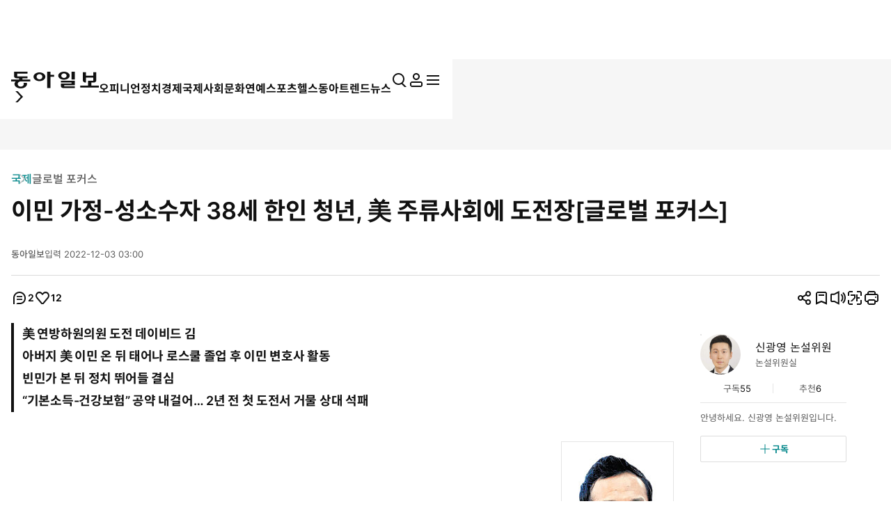

--- FILE ---
content_type: text/html; charset=UTF-8
request_url: https://www.donga.com/news/article/all/20221203/116820791/1
body_size: 39385
content:
<!DOCTYPE html>
<html lang="ko">
<head>
<title>이민 가정-성소수자 38세 한인 청년, 美 주류사회에 도전장[글로벌 포커스]｜동아일보</title>
<meta charset="UTF-8" />
<meta http-equiv="X-UA-Compatible" content="IE=edge" />
<meta name="viewport" content="width=device-width, initial-scale=1.0" />
<meta http-equiv="Content-Type" content="text/html; charset=utf-8" />
<meta http-equiv="imagetoolbar" content="no" />
<meta name="description" content="《악조건을 두루 갖췄다. 돈도 배경도 없는 정치 신인에 소수인종, 성정체성 장벽까지…. 주민 다수가 히스패닉인 지역에서 히스패닉 출신 3선 의원에게 도전한 한국계 데이비드 김. 그는 이번 미국 중간선거에서 누구보다 드라마틱한 승부를 펼쳤다.》" />
<meta name="writer" content="동아닷컴" />
<meta name="facebook-domain-verification" content="nyedn3qpatz7zur9vbmms5epehnszw" />
<meta name='referrer' content='unsafe-url'>
<meta name='apple-itunes-app' content='app-id=377687605'>
<link rel="image_src" href="https://dimg1.donga.com/wps/NEWS/IMAGE/2022/12/03/116820769.1.jpg" />
<link rel="canonical" href="https://www.donga.com/news/Inter/article/all/20221203/116820791/1" />
<link rel='amphtml' href='https://www.donga.com/news/amp/all/20221203/116820791/1' />
<meta name="robots" content="max-image-preview:large">
<meta property="og:title" content="이민 가정-성소수자 38세 한인 청년, 美 주류사회에 도전장[글로벌 포커스]" />
<meta property="og:image" content="https://dimg1.donga.com/wps/NEWS/IMAGE/2022/12/03/116820769.1.jpg" />
<meta property="og:image:width" content="160" />
<meta property="og:image:height" content="220" />
<meta property="og:type" content="article" />
<meta property="og:site_name" content="동아일보" />
<meta property="og:description" content="《악조건을 두루 갖췄다. 돈도 배경도 없는 정치 신인에 소수인종, 성정체성 장벽까지…. 주민 다수가 히스패닉인 지역에서 히스패닉 출신 3선 의원에게 도전한 한국계 데이비드 김. 그는 이번 미국 중간선거에서 누구보다 드라마틱한 승부를 펼쳤다.》" />
<meta property="og:pubdate" content="2022-12-03 03:00:00" />
<meta property='og:url' content='https://www.donga.com/news/article/all/20221203/116820791/1'><meta name='twitter:url' content='https://www.donga.com/news/article/all/20221203/116820791/1' />
<meta name="twitter:card" content="summary_large_image" />
<meta name="twitter:image:src" content="https://dimg1.donga.com/wps/NEWS/IMAGE/2022/12/03/116820769.1.jpg" />
<meta name="twitter:site" content="@dongamedia" />
<meta name="twitter:description" content="《악조건을 두루 갖췄다. 돈도 배경도 없는 정치 신인에 소수인종, 성정체성 장벽까지…. 주민 다수가 히스패닉인 지역에서 히스패닉 출신 3선 의원에게 도전한 한국계 데이비드 김. 그는 이번 미국 중간선거에서 누구보다 드라마틱한 승부를 펼쳤다.》" />
<meta name="twitter:title" content="이민 가정-성소수자 38세 한인 청년, 美 주류사회에 도전장[글로벌 포커스]" />
<meta itemprop="name" content="이민 가정-성소수자 38세 한인 청년, 美 주류사회에 도전장[글로벌 포커스]">
<meta itemprop="description" content="《악조건을 두루 갖췄다. 돈도 배경도 없는 정치 신인에 소수인종, 성정체성 장벽까지…. 주민 다수가 히스패닉인 지역에서 히스패닉 출신 3선 의원에게 도전한 한국계 데이비드 김. 그는 이번 미국 중간선거에서 누구보다 드라마틱한 승부를 펼쳤다.》">
<meta itemprop="image" content="https://dimg1.donga.com/wps/NEWS/IMAGE/2022/12/03/116820769.1.jpg">
<meta name='categorycode' content='02,0204,0216,70020000000290'>
<meta name='categoryname' content='국제,국제인물,미국/북미,글로벌 포커스'>
<!-- meta content="국제,국제인물,미국/북미,글로벌 포커스" property="article:section" dable 삭제시 라이브 -->
<meta property="dd:content_id" content="116820791">
<meta property="dd:playtime" content="">
<meta property="dd:author" content="신광영">
<meta property="dd:category" content="Inter">
<meta property="dd:published_time" content="2022-12-03T03:00:00+09:00">
<meta property="dd:modified_time" content="2022-12-03T03:00:00+09:00">
<meta property="dd:publisher" content="동아닷컴">
<meta property="dd:availability" content="true">
<script src="https://static.dable.io/dist/fetchMetaData.js"></script>
<meta content="116820791" property="dable:item_id">
<meta content="신광영" property="dable:author">
<meta content="국제,국제인물,미국/북미,글로벌 포커스" property="article:section"> 
<meta content="2022-12-03T03:00:00+09:00" property="article:published_time"> 
<meta name='popin:image' content='https://dimg1.donga.com/wps/NEWS/IMAGE/2022/12/03/116820769.1.jpg' />
<script>
    window.addEventListener('message', function (e) {
        try {
            var data = JSON.parse(e.data);
            if ( data.event_name ){
                let eventObj = {};
                eventObj = {
                    event_name : data.event_name,
                    ep_button_name : data.ep_button_name,
                    ep_button_area : data.ep_button_area,
                    ep_button_category : data.ep_button_category
                }
                gabuilder.GAEventOBJ(eventObj) ;
            }
        }
        catch
        {
            return ;
        }
    });
</script>
<link rel="alternate" type="application/rss+xml" href="https://rss.donga.com/total.xml" />
<link rel="alternate" type="application/rss+xml" href="https://rss.donga.com/politics.xml" />
<link rel="alternate" type="application/rss+xml" href="https://rss.donga.com/economy.xml" />
<link rel="alternate" type="application/rss+xml" href="https://rss.donga.com/international.xml" />
<link rel="alternate" type="application/rss+xml" href="https://rss.donga.com/national.xml" />
<link rel="alternate" type="application/rss+xml" href="https://rss.donga.com/editorials.xml" />
<link rel="alternate" type="application/rss+xml" href="https://rss.donga.com/science.xml" />
<link rel="alternate" type="application/rss+xml" href="https://rss.donga.com/culture.xml" />
<link rel="alternate" type="application/rss+xml" href="https://rss.donga.com/sports.xml" />
<link rel="alternate" type="application/rss+xml" href="https://rss.donga.com/inmul.xml" />
<link rel="alternate" type="application/rss+xml" href="https://rss.donga.com/health.xml" />
<link rel="alternate" type="application/rss+xml" href="https://rss.donga.com/leisure.xml" />
<link rel="alternate" type="application/rss+xml" href="https://rss.donga.com/book.xml" />
<link rel="alternate" type="application/rss+xml" href="https://rss.donga.com/show.xml" />
<link rel="alternate" type="application/rss+xml" href="https://rss.donga.com/woman.xml" />
<link rel="alternate" type="application/rss+xml" href="https://rss.donga.com/travel.xml" />
<link rel="alternate" type="application/rss+xml" href="https://rss.donga.com/lifeinfo.xml" />
<link rel="stylesheet" href="https://image.donga.com/donga_v1/css/base.css?t=20260115" />
<link rel="stylesheet" href="https://image.donga.com/donga/css.v.2.0/swiper-bundle.min.css?t=20260115" />
<link rel="stylesheet" href="https://image.donga.com/donga/css.v.2.0/slick.css?t=20260115" />
<link rel="stylesheet" href="https://image.donga.com/donga_v2/css/style.css?t=20260115" />
<link rel="stylesheet" href="https://image.donga.com/donga_v2/css/layout.css?t=20260115" />
<link rel='stylesheet' href='https://image.donga.com/donga_v1/css/view.css?t=20260115' />
<script src="https://image.donga.com/donga/js.v.5.0/jquery-3.7.0.min.js?t=20260115"></script>
<script src="https://image.donga.com/donga/js.v.5.0/swiper-bundle.min.js?t=20260115"></script>
<script src="https://image.donga.com/donga/js.v.5.0/slick.min.js?t=20260115"></script>
<script src="https://image.donga.com/donga/js.v.5.0/jquery-ui.min.js?t=20260115"></script>
<script src="https://image.donga.com/donga/js.v.1.0/jquery-cookie.js?t=20260115"></script>
<script src="https://image.donga.com/donga/js.v.1.0/snsShare.js?t=20260115"></script>
<script src="https://image.donga.com/js/kakao.link.js"></script>
<script src="https://image.donga.com/donga/js/kakao-latest.min.js"></script>

<script type="text/javascript" src="https://image.donga.com/donga/js.v.1.0/GAbuilder.js?t=20240911"></script>
<script type="text/javascript">
gabuilder = new GAbuilder('GTM-PCVCHHT') ;
let pageviewObj = {
    'up_login_status' : 'N',
        'ep_contentdata_content_id' : '116820791' ,
        'ep_contentdata_content_title' : '이민 가정-성소수자 38세 한인 청년, 美 주류사회에 도전장[글로벌 포커스]' ,
        'ep_contentdata_delivered_date' : '2022-12-03 03:00:00' ,
        'ep_contentdata_content_category_1depth' : '국제' ,
        'ep_contentdata_content_category_2depth' : '국제인물' ,
        'ep_contentdata_content_type' : '-' ,
        'ep_contentdata_content_tags' : '이민가정,성소수자,한인 청년,주류사회' ,
        'ep_contentdata_author_name' : '신광영(neo)' ,
        'ep_contentdata_content_source' : '동아일보취재(지면)' ,
        'ep_contentdata_content_multimedia' : '6' ,
        'ep_contentdata_content_characters' : '5434' ,
        'ep_contentdata_content_loginwall' : 'N' ,
        'ep_contentdata_content_series' : '글로벌 포커스' ,
        'ep_contentdata_content_issue' : '-' ,
        'ep_contentdata_author_dept' : '-'
}
gabuilder.GAScreen(pageviewObj);
</script>
<script type='application/javascript' src='//anymind360.com/js/16877/ats.js'></script>
<script type="application/ld+json">
{
    "@context": "https://schema.org",
    "@type": "NewsArticle",
    "@id": "https://www.donga.com/news/article/all/20221203/116820791/1#newsarticle",
    "headline": "이민 가정-성소수자 38세 한인 청년, 美 주류사회에 도전장[글로벌 포커스]",
    "description": "《악조건을 두루 갖췄다. 돈도 배경도 없는 정치 신인에 소수인종, 성정체성 장벽까지…. 주민 다수가 히스패닉인 지역에서 히스패닉 출신 3선 의원에게 도전한 한국계 데이비드 김. …",
    "inLanguage": "kr",
    "mainEntityOfPage": "https://www.donga.com/news/article/all/20221203/116820791/1",
    "url": "https://www.donga.com/news/article/all/20221203/116820791/1",
    "image": [
        {
            "@type": "ImageObject",
            "url": "https://dimg.donga.com/wps/NEWS/IMAGE/2022/12/03/116820769.1.jpg",
            "width": 160,
            "height": 220,
            "caption": "이민 가정-성소수자 38세 한인 청년, 美 주류사회에 도전장[글로벌 포커스]"
        },{
            "@type": "ImageObject",
            "url": "https://dimg.donga.com/wps/NEWS/IMAGE/2022/12/03/116820690.1.jpg",
            "width": 640,
            "height": 372,
            "caption": "데이비드는 히스패닉 밀집 지역에 광고판을 세우면서 히스패닉인 유니시스 허낸데즈 시의원(오른쪽 여성)과 함께 찍은 사진을 넣었다.&nbsp;"
        },{
            "@type": "ImageObject",
            "url": "https://dimg.donga.com/wps/NEWS/IMAGE/2022/12/03/116820689.1.jpg",
            "width": 640,
            "height": 585
        },{
            "@type": "ImageObject",
            "url": "https://dimg.donga.com/wps/NEWS/IMAGE/2022/12/03/116820688.1.jpg",
            "width": 640,
            "height": 447,
            "caption": "선거홍보물로 만든 ‘다윗과 골리앗’ 퍼즐. 생계에 쫓겨 자녀를 돌볼 여력이 없는 부모들을 위해 아이 선물용으로 기획했다."
        },{
            "@type": "ImageObject",
            "url": "https://dimg.donga.com/wps/NEWS/IMAGE/2022/12/03/116820687.1.jpg",
            "width": 640,
            "height": 616,
            "caption": "어릴 적 데이비드 김(오른쪽)과 두 살 터울의 형. 아버지의 기대대로 두 형제는 각각 의사와 변호사가 됐다. 형은 동성애자인 데이비드를 있는 그대로 받아들여 달라고 아버지를 끈질기게 설득했다."
        },{
            "@type": "ImageObject",
            "url": "https://dimg.donga.com/wps/NEWS/IMAGE/2022/12/03/116820686.1.jpg",
            "width": 640,
            "height": 341,
            "caption": "지난달 미국 중간선거에서 연방하원(CA 34지구)에 출마한 데이비드 김 변호사를 도왔던 자원봉사자들.
 데이비드(가운데 피켓 든 남성)는 후원금 규모가 상대 후보인 3선 현역 의원 지미 고메즈의 10분의 1도 안 됐지만 자원봉사자 
수는 200여 명으로 훨씬 많았다. 아시안과 히스패닉, 백인 등 여러 인종이 함께했고 연령도 10∼60대로 다양했다. 데이비드 김
 제공&nbsp;"
        }
    ],
    "datePublished": "2022-12-03T03:00:00+09:00",
    "dateModified": "2022-12-03T03:00:00+09:00",
    "author": [
        {
            "@type": "Person",
            "name": "신광영",
            "url": "https://www.donga.com/Journalist?pid=neo@donga.com"
        }
    ],
    "publisher": {
        "@type": "Organization",
        "name": "동아일보",
        "url": "https://www.donga.com", 
        "logo": {
            "@type": "ImageObject",
            "url": "https://image.donga.com/pc/2022/images/common/donga_icon.jpg",
            "width": 800,
            "height": 420
        }
                ,
        "sameAs": [
                "https://www.youtube.com/channel/UCnHyx6H7fhKfUoAAaVGYvxQ",
                "https://newsstand.naver.com/020",
                "https://ko.wikipedia.org/wiki/동아일보"
        ]
    }
}
</script>
<script async src="https://securepubads.g.doubleclick.net/tag/js/gpt.js" crossorigin="anonymous"></script>
    <script>
        window.googletag = window.googletag || {cmd: []};
        var adSlots = [] ;
        googletag.cmd.push(function() {  

            // position : pc8 & tablet4
            var mapping = googletag
                .sizeMapping()
                .addSize([768, 90], [[970, 90], [970, 250], [930, 180], [950, 90], [960, 90], [970, 66], [728, 90]])
                .addSize([0, 0], [])
                .build();
            adSlots[0] = googletag 
                .defineSlot('/106061858/donga_news_wide', [[970, 90], [970, 250], [930, 180], [950, 90], [960, 90], [970, 66], [728, 90]], 'div-gpt-ad-1703121127687-0')
                .defineSizeMapping(mapping)
                .addService(googletag.pubads());

            // position : pc9 & tablet6
            // mapping = googletag
            //     .sizeMapping()
            //     .addSize([768, 250],[728, 90])
            //     .addSize([0, 0], [])
            //     .build();
            // adSlots[1] = googletag
            //     .defineSlot('/106061858/Web/main_728*90', [728, 90], 'div-gpt-ad-1703139152208-0')
            //     .defineSizeMapping(mapping)
            //     .addService(googletag.pubads())
            //     .setTargeting('category', ['Culture', 'Economy', 'dspecial', 'Entertainment', 'Health', 'Inter', 'Opinion', 'Politics', 'Society', 'Sports']);

            mapping = googletag
                .sizeMapping()
                .addSize([1024, 768],[970, 250])
                .addSize([0, 0], [])
                .build();
            adSlots[1] = googletag
                .defineSlot('/106061858/Web/aritlce_970*250', [970, 250], 'div-gpt-ad-1755477555796-0')
                .defineSizeMapping(mapping)
                .addService(googletag.pubads())
                .setTargeting('category', ['Culture', 'dspecial', 'Entertainment', 'Economy', 'Health', 'Inter', 'Opinion', 'Politics', 'Society', 'Sports']);

            mapping = googletag
                .sizeMapping()
                .addSize([1024, 250],[300, 250])
                .addSize([0, 0], [])
                .build();
            adSlots[2] = googletag
                .defineSlot('/106061858/Web/aritlce_300*250', [300, 250], 'div-gpt-ad-1756171588145-0')
                .defineSizeMapping(mapping)
                .addService(googletag.pubads())
                .setTargeting('category', ['Culture', 'dspecial', 'Entertainment', 'Economy', 'Health', 'Inter', 'Opinion', 'Politics', 'Society', 'Sports']);

            googletag.pubads().enableSingleRequest();
            googletag.pubads().collapseEmptyDivs();
            googletag.enableServices();
        });
    </script>
    <script async src="https://d1cykymlllue3h.cloudfront.net/js/donga_article_prebid.js"></script>
    <script async src="https://d1cykymlllue3h.cloudfront.net/js/donga_article_admaru.js"></script>

    <script>
        //gad
        window.googletag = window.googletag || {cmd: []};
        var adSlots = [] ;
        googletag.cmd.push(function() {
            // position : mobile1
            var mapping1 = googletag
            .sizeMapping()
            .addSize([768, 250], [])
            .addSize([0, 0],  [[300, 250], [336, 280]])
            .build();
            adSlots[0] = googletag
                .defineSlot('/106061858/mWeb/aritlce_ad1', [[300, 250], [336, 280]], 'div-gpt-ad-1706856360384-0')
                .defineSizeMapping(mapping1)
                .addService(googletag.pubads())
                .setTargeting('category', ['Culture', 'dspecial', 'Economy', 'Entertainment', 'Health', 'Inter', 'Opinion', 'Politics', 'Sports', 'Society']);

            // position : mobile2
            var mapping2 = googletag
            .sizeMapping()
            .addSize([768, 250], [])
            .addSize([0, 0],  [[300, 250], [336, 280]])
            .build();
            adSlots[1] = googletag
                .defineSlot('/106061858/mWeb/aritlce_ad02', [[300, 250], [336, 280]], 'div-gpt-ad-1765763666690-0')
                .defineSizeMapping(mapping2)
                .addService(googletag.pubads())
                .setTargeting('키워드', ['ep_contentdata_content_tags', 'content_tags']).setTargeting('category', ['Culture', 'Economy', 'dspecial', 'Entertainment', 'Health', 'Inter', 'Opinion', 'Politics', 'Society', 'Sports']);

            // position : mobile3
            var mapping3 = googletag
            .sizeMapping()
            .addSize([768, 250], [])
            .addSize([0, 0],  [[300, 250], [336, 280]])
            .build();
            adSlots[2] = googletag
                .defineSlot('/106061858/mWeb/artice_ad3', [[300, 250], [336, 280]], 'div-gpt-ad-1756172005682-0')
                .defineSizeMapping(mapping3)
                .addService(googletag.pubads())
                .setTargeting('category', ['Culture', 'dspecial', 'Economy', 'Entertainment', 'Health', 'Inter', 'Opinion', 'Politics', 'Society', 'Sports']);

            // position : mobile4 remove

            // position : mobile5
            var mapping5 = googletag
            .sizeMapping()
            .addSize([768, 250], [])
            .addSize([0, 0], [[1, 1], [300, 250], [360, 280], [336, 280]])
            .build();
            adSlots[4] = googletag
                .defineSlot('/106061858/mWeb/article_ad4', [[1, 1], [360, 280], [380, 310], [300, 250], [336, 280]], 'div-gpt-ad-1727245896973-0')
                .defineSizeMapping(mapping5)
                .addService(googletag.pubads())
                .setTargeting('category', ['dspecial', 'Culture', 'Economy', 'Health', 'Entertainment', 'Inter', 'Opinion', 'Politics', 'Society', 'Sports']);

            // position : mobile6
            var mapping6 = googletag
            .sizeMapping()
            .addSize([768, 250], [])
            .addSize([0, 0], [[336, 280], [300, 250]])
            .build();
            adSlots[5] = googletag
                .defineSlot('/106061858/mWeb/article_ad05', [[336, 280], [300, 250]], 'div-gpt-ad-1706856503947-0')
                .defineSizeMapping(mapping6)
                .addService(googletag.pubads())
                .setTargeting('category', ['Culture', 'dspecial', 'Economy', 'Entertainment', 'Health', 'Inter', 'Opinion', 'Politics', 'Society', 'Sports']);
            
            // position : mobile7
            var mapping7 = googletag
            .sizeMapping()
            .addSize([768, 250], [])
            .addSize([0, 0], [[336, 345], [360, 345], [300, 250]])
            .build();
            adSlots[6] = googletag
                .defineSlot('/106061858/mWeb/article_ad6', [[336, 345], [360, 345], [300, 250]], 'div-gpt-ad-1706856527432-0')
                .defineSizeMapping(mapping7)
                .addService(googletag.pubads())
                .setTargeting('category', ['Culture', 'dspecial', 'Economy', 'Entertainment', 'Health', 'Inter', 'Opinion', 'Politics', 'Society', 'Sports']);

            googletag.pubads().enableSingleRequest();
            googletag.pubads().collapseEmptyDivs();
            googletag.enableServices();

        });
    </script>





</head>

<body>
    <nav id="skip_nav">
      <a href="#contents">본문으로 바로가기</a>
    </nav>
    <div id="wrapper" class='view_page'>
        
                <header id='header' class='sub_page'> 
            
            
            <aside id="search_wrap" class="search_sec">
                <div class="inner">
                    <button class="close_btn">
                        <span class="is_blind">검색창 닫기</span>
                        <i class="ic"><svg><use href="#ic-close"></use></svg></i>
                    </button>
                    <div class="search_txt">
                        궁금하신
                        <div class="keyword_ui">[
                            <div class="swiper keyword_slide_wrap">
                                <div class="swiper-wrapper"><div class='swiper-slide'><a href='https://www.donga.com/news/search?query=%EB%8D%94%EB%B6%88%EC%96%B4%EB%AF%BC%EC%A3%BC%EB%8B%B9' class='keyword' data-event_name="search_event" data-ep_button_name="추천 검색어" data-ep_button_area="검색" data-ep_button_category="공통" data-ep_search_keyword="더불어민주당"><b>더불어민주당</b></a></div><div class='swiper-slide'><a href='https://www.donga.com/news/search?query=%EB%B9%84%EC%83%81%EA%B3%84%EC%97%84' class='keyword' data-event_name="search_event" data-ep_button_name="추천 검색어" data-ep_button_area="검색" data-ep_button_category="공통" data-ep_search_keyword="비상계엄"><b>비상계엄</b></a></div><div class='swiper-slide'><a href='https://www.donga.com/news/search?query=%EA%B9%80%EC%A0%95%EC%9D%80' class='keyword' data-event_name="search_event" data-ep_button_name="추천 검색어" data-ep_button_area="검색" data-ep_button_category="공통" data-ep_search_keyword="김정은"><b>김정은</b></a></div><div class='swiper-slide'><a href='https://www.donga.com/news/search?query=%EC%9D%B4%EC%9E%AC%EB%AA%85%EB%8C%80%ED%86%B5%EB%A0%B9' class='keyword' data-event_name="search_event" data-ep_button_name="추천 검색어" data-ep_button_area="검색" data-ep_button_category="공통" data-ep_search_keyword="이재명대통령"><b>이재명대통령</b></a></div><div class='swiper-slide'><a href='https://www.donga.com/news/search?query=%ED%95%9C%EB%8D%95%EC%88%98' class='keyword' data-event_name="search_event" data-ep_button_name="추천 검색어" data-ep_button_area="검색" data-ep_button_category="공통" data-ep_search_keyword="한덕수"><b>한덕수</b></a></div><div class='swiper-slide'><a href='https://www.donga.com/news/search?query=%EA%B5%AD%EB%AF%BC%EC%9D%98%ED%9E%98' class='keyword' data-event_name="search_event" data-ep_button_name="추천 검색어" data-ep_button_area="검색" data-ep_button_category="공통" data-ep_search_keyword="국민의힘"><b>국민의힘</b></a></div><div class='swiper-slide'><a href='https://www.donga.com/news/search?query=%EB%8C%80%EB%B2%95%EA%B4%80+%ED%9B%84%EB%B3%B4' class='keyword' data-event_name="search_event" data-ep_button_name="추천 검색어" data-ep_button_area="검색" data-ep_button_category="공통" data-ep_search_keyword="대법관 후보"><b>대법관 후보</b></a></div><div class='swiper-slide'><a href='https://www.donga.com/news/search?query=%EC%9D%B4%EC%9E%AC%EB%AA%85' class='keyword' data-event_name="search_event" data-ep_button_name="추천 검색어" data-ep_button_area="검색" data-ep_button_category="공통" data-ep_search_keyword="이재명"><b>이재명</b></a></div><div class='swiper-slide'><a href='https://www.donga.com/news/search?query=%EB%B6%81%EA%B7%B9+%ED%95%9C%ED%8C%8C' class='keyword' data-event_name="search_event" data-ep_button_name="추천 검색어" data-ep_button_area="검색" data-ep_button_category="공통" data-ep_search_keyword="북극 한파"><b>북극 한파</b></a></div><div class='swiper-slide'><a href='https://www.donga.com/news/search?query=%EC%9D%B4%EC%A7%84%EA%B4%80+%EB%B6%80%EC%9E%A5%ED%8C%90%EC%82%AC' class='keyword s' data-event_name="search_event" data-ep_button_name="추천 검색어" data-ep_button_area="검색" data-ep_button_category="공통" data-ep_search_keyword="이진관 부장판사"><b>이진관 부장판사</b></a></div><div class='swiper-slide'><a href='https://www.donga.com/news/search?query=%EC%82%AC%EA%B8%B0+%EC%82%AC%EA%B1%B4' class='keyword' data-event_name="search_event" data-ep_button_name="추천 검색어" data-ep_button_area="검색" data-ep_button_category="공통" data-ep_search_keyword="사기 사건"><b>사기 사건</b></a></div><div class='swiper-slide'><a href='https://www.donga.com/news/search?query=%EC%98%81%EA%B5%AD' class='keyword' data-event_name="search_event" data-ep_button_name="추천 검색어" data-ep_button_area="검색" data-ep_button_category="공통" data-ep_search_keyword="영국"><b>영국</b></a></div><div class='swiper-slide'><a href='https://www.donga.com/news/search?query=%EC%8A%A4%ED%85%8C%EC%9D%B8%EB%A6%AC%EC%8A%A4+%EC%96%BC%EB%A3%A9+%EC%A0%9C%EA%B1%B0' class='keyword xs' data-event_name="search_event" data-ep_button_name="추천 검색어" data-ep_button_area="검색" data-ep_button_category="공통" data-ep_search_keyword="스테인리스 얼룩 제거"><b>스테인리스 얼룩 제거</b></a></div><div class='swiper-slide'><a href='https://www.donga.com/news/search?query=%EB%91%90%EB%B0%94%EC%9D%B4%EC%AB%80%EB%93%9D%EC%BF%A0%ED%82%A4' class='keyword s' data-event_name="search_event" data-ep_button_name="추천 검색어" data-ep_button_area="검색" data-ep_button_category="공통" data-ep_search_keyword="두바이쫀득쿠키"><b>두바이쫀득쿠키</b></a></div><div class='swiper-slide'><a href='https://www.donga.com/news/search?query=12%C2%B73+%EB%82%B4%EB%9E%80' class='keyword s' data-event_name="search_event" data-ep_button_name="추천 검색어" data-ep_button_area="검색" data-ep_button_category="공통" data-ep_search_keyword="12·3 내란"><b>12·3 내란</b></a></div><div class='swiper-slide'><a href='https://www.donga.com/news/search?query=%EA%B7%B8%EB%A6%B0%EB%9E%80%EB%93%9C' class='keyword' data-event_name="search_event" data-ep_button_name="추천 검색어" data-ep_button_area="검색" data-ep_button_category="공통" data-ep_search_keyword="그린란드"><b>그린란드</b></a></div><div class='swiper-slide'><a href='https://www.donga.com/news/search?query=%ED%8A%B8%EB%9F%BC%ED%94%84' class='keyword' data-event_name="search_event" data-ep_button_name="추천 검색어" data-ep_button_area="검색" data-ep_button_category="공통" data-ep_search_keyword="트럼프"><b>트럼프</b></a></div><div class='swiper-slide'><a href='https://www.donga.com/news/search?query=%EB%8F%84%EB%84%90%EB%93%9C+%ED%8A%B8%EB%9F%BC%ED%94%84' class='keyword s' data-event_name="search_event" data-ep_button_name="추천 검색어" data-ep_button_area="검색" data-ep_button_category="공통" data-ep_search_keyword="도널드 트럼프"><b>도널드 트럼프</b></a></div><div class='swiper-slide'><a href='https://www.donga.com/news/search?query=%EC%9D%B4%EB%8C%80%ED%86%B5%EB%A0%B9' class='keyword' data-event_name="search_event" data-ep_button_name="추천 검색어" data-ep_button_area="검색" data-ep_button_category="공통" data-ep_search_keyword="이대통령"><b>이대통령</b></a></div><div class='swiper-slide'><a href='https://www.donga.com/news/search?query=%EC%9E%A5%EB%8F%99%ED%98%81' class='keyword' data-event_name="search_event" data-ep_button_name="추천 검색어" data-ep_button_area="검색" data-ep_button_category="공통" data-ep_search_keyword="장동혁"><b>장동혁</b></a></div><div class='swiper-slide'><a href='https://www.donga.com/news/search?query=%ED%98%84%EB%8C%80%EC%B0%A8' class='keyword' data-event_name="search_event" data-ep_button_name="추천 검색어" data-ep_button_area="검색" data-ep_button_category="공통" data-ep_search_keyword="현대차"><b>현대차</b></a></div><div class='swiper-slide'><a href='https://www.donga.com/news/search?query=%ED%97%AC%EC%8A%A4%EB%8F%99%EC%95%84' class='keyword' data-event_name="search_event" data-ep_button_name="추천 검색어" data-ep_button_area="검색" data-ep_button_category="공통" data-ep_search_keyword="헬스동아"><b>헬스동아</b></a></div><div class='swiper-slide'><a href='https://www.donga.com/news/search?query=%EB%B3%B4%EC%9D%B4%EC%8A%A4%ED%94%BC%EC%8B%B1' class='keyword' data-event_name="search_event" data-ep_button_name="추천 검색어" data-ep_button_area="검색" data-ep_button_category="공통" data-ep_search_keyword="보이스피싱"><b>보이스피싱</b></a></div><div class='swiper-slide'><a href='https://www.donga.com/news/search?query=%EC%A0%95%EA%B5%90%EB%B6%84%EB%A6%AC' class='keyword' data-event_name="search_event" data-ep_button_name="추천 검색어" data-ep_button_area="검색" data-ep_button_category="공통" data-ep_search_keyword="정교분리"><b>정교분리</b></a></div><div class='swiper-slide'><a href='https://www.donga.com/news/search?query=%EC%9D%B4%ED%98%9C%ED%9B%88' class='keyword' data-event_name="search_event" data-ep_button_name="추천 검색어" data-ep_button_area="검색" data-ep_button_category="공통" data-ep_search_keyword="이혜훈"><b>이혜훈</b></a></div><div class='swiper-slide'><a href='https://www.donga.com/news/search?query=%ED%86%B5%EC%9D%BC%EA%B5%90' class='keyword' data-event_name="search_event" data-ep_button_name="추천 검색어" data-ep_button_area="검색" data-ep_button_category="공통" data-ep_search_keyword="통일교"><b>통일교</b></a></div><div class='swiper-slide'><a href='https://www.donga.com/news/search?query=%EC%84%B8%EA%B3%84%EA%B2%BD%EC%A0%9C%ED%8F%AC%EB%9F%BC' class='keyword' data-event_name="search_event" data-ep_button_name="추천 검색어" data-ep_button_area="검색" data-ep_button_category="공통" data-ep_search_keyword="세계경제포럼"><b>세계경제포럼</b></a></div><div class='swiper-slide'><a href='https://www.donga.com/news/search?query=%ED%83%9C%EC%96%91%EA%B3%84' class='keyword' data-event_name="search_event" data-ep_button_name="추천 검색어" data-ep_button_area="검색" data-ep_button_category="공통" data-ep_search_keyword="태양계"><b>태양계</b></a></div><div class='swiper-slide'><a href='https://www.donga.com/news/search?query=%ED%98%95%EC%82%AC%ED%95%A9%EC%9D%9833%EB%B6%80' class='keyword s' data-event_name="search_event" data-ep_button_name="추천 검색어" data-ep_button_area="검색" data-ep_button_category="공통" data-ep_search_keyword="형사합의33부"><b>형사합의33부</b></a></div><div class='swiper-slide'><a href='https://www.donga.com/news/search?query=%EB%B6%88%EB%B2%95%EC%A3%BC%EC%B0%A8' class='keyword' data-event_name="search_event" data-ep_button_name="추천 검색어" data-ep_button_area="검색" data-ep_button_category="공통" data-ep_search_keyword="불법주차"><b>불법주차</b></a></div><div class='swiper-slide'><a href='https://www.donga.com/news/search?query=%EC%98%A4%EB%8A%98%EC%9D%98+%EC%9A%B4%EC%84%B8' class='keyword' data-event_name="search_event" data-ep_button_name="추천 검색어" data-ep_button_area="검색" data-ep_button_category="공통" data-ep_search_keyword="오늘의 운세"><b>오늘의 운세</b></a></div><div class='swiper-slide'><a href='https://www.donga.com/news/search?query=%EC%B0%BD%EC%9B%90%ED%95%9C%EB%A7%88%EC%9D%8C%EB%B3%91%EC%9B%90' class='keyword s' data-event_name="search_event" data-ep_button_name="추천 검색어" data-ep_button_area="검색" data-ep_button_category="공통" data-ep_search_keyword="창원한마음병원"><b>창원한마음병원</b></a></div><div class='swiper-slide'><a href='https://www.donga.com/news/search?query=%EC%9D%B4%EC%9E%AC%EB%AA%85+%EB%8C%80%ED%86%B5%EB%A0%B9' class='keyword s' data-event_name="search_event" data-ep_button_name="추천 검색어" data-ep_button_area="검색" data-ep_button_category="공통" data-ep_search_keyword="이재명 대통령"><b>이재명 대통령</b></a></div><div class='swiper-slide'><a href='https://www.donga.com/news/search?query=%EB%AF%BC%EC%A3%BC%EB%8B%B9' class='keyword' data-event_name="search_event" data-ep_button_name="추천 검색어" data-ep_button_area="검색" data-ep_button_category="공통" data-ep_search_keyword="민주당"><b>민주당</b></a></div><div class='swiper-slide'><a href='https://www.donga.com/news/search?query=%EC%BD%94%EC%8A%A4%ED%94%BC' class='keyword' data-event_name="search_event" data-ep_button_name="추천 검색어" data-ep_button_area="검색" data-ep_button_category="공통" data-ep_search_keyword="코스피"><b>코스피</b></a></div><div class='swiper-slide'><a href='https://www.donga.com/news/search?query=%EC%A0%95%EC%B2%AD%EB%9E%98' class='keyword' data-event_name="search_event" data-ep_button_name="추천 검색어" data-ep_button_area="검색" data-ep_button_category="공통" data-ep_search_keyword="정청래"><b>정청래</b></a></div><div class='swiper-slide'><a href='https://www.donga.com/news/search?query=%ED%8F%90%EC%95%94' class='keyword' data-event_name="search_event" data-ep_button_name="추천 검색어" data-ep_button_area="검색" data-ep_button_category="공통" data-ep_search_keyword="폐암"><b>폐암</b></a></div><div class='swiper-slide'><a href='https://www.donga.com/news/search?query=%EC%A1%B0%EA%B5%AD%ED%98%81%EC%8B%A0%EB%8B%B9' class='keyword' data-event_name="search_event" data-ep_button_name="추천 검색어" data-ep_button_area="검색" data-ep_button_category="공통" data-ep_search_keyword="조국혁신당"><b>조국혁신당</b></a></div><div class='swiper-slide'><a href='https://www.donga.com/news/search?query=%ED%98%B8%EB%82%A8' class='keyword' data-event_name="search_event" data-ep_button_name="추천 검색어" data-ep_button_area="검색" data-ep_button_category="공통" data-ep_search_keyword="호남"><b>호남</b></a></div><div class='swiper-slide'><a href='https://www.donga.com/news/search?query=%EC%9D%B4%EB%8F%99%EA%B5%AD+%EB%94%B8' class='keyword' data-event_name="search_event" data-ep_button_name="추천 검색어" data-ep_button_area="검색" data-ep_button_category="공통" data-ep_search_keyword="이동국 딸"><b>이동국 딸</b></a></div><div class='swiper-slide'><a href='https://www.donga.com/news/search?query=%EC%84%B1%ED%8F%AD%ED%96%89+%EA%B3%B5%EB%AC%B4%EC%9B%90' class='keyword s' data-event_name="search_event" data-ep_button_name="추천 검색어" data-ep_button_area="검색" data-ep_button_category="공통" data-ep_search_keyword="성폭행 공무원"><b>성폭행 공무원</b></a></div><div class='swiper-slide'><a href='https://www.donga.com/news/search?query=%EB%B0%95%EA%B7%BC%ED%98%9C' class='keyword' data-event_name="search_event" data-ep_button_name="추천 검색어" data-ep_button_area="검색" data-ep_button_category="공통" data-ep_search_keyword="박근혜"><b>박근혜</b></a></div><div class='swiper-slide'><a href='https://www.donga.com/news/search?query=%ED%83%80%EA%B5%AC%EC%B9%98+%EB%A7%88%EC%95%BC' class='keyword' data-event_name="search_event" data-ep_button_name="추천 검색어" data-ep_button_area="검색" data-ep_button_category="공통" data-ep_search_keyword="타구치 마야"><b>타구치 마야</b></a></div><div class='swiper-slide'><a href='https://www.donga.com/news/search?query=%EA%B5%AD%EB%AF%BC%EC%97%B0%EA%B8%88' class='keyword' data-event_name="search_event" data-ep_button_name="추천 검색어" data-ep_button_area="검색" data-ep_button_category="공통" data-ep_search_keyword="국민연금"><b>국민연금</b></a></div><div class='swiper-slide'><a href='https://www.donga.com/news/search?query=%EC%A0%80%ED%98%88%EB%8B%B9' class='keyword' data-event_name="search_event" data-ep_button_name="추천 검색어" data-ep_button_area="검색" data-ep_button_category="공통" data-ep_search_keyword="저혈당"><b>저혈당</b></a></div><div class='swiper-slide'><a href='https://www.donga.com/news/search?query=%EC%98%A4%EC%8A%A4%ED%8A%B8%EB%A6%AC%EC%95%84' class='keyword' data-event_name="search_event" data-ep_button_name="추천 검색어" data-ep_button_area="검색" data-ep_button_category="공통" data-ep_search_keyword="오스트리아"><b>오스트리아</b></a></div><div class='swiper-slide'><a href='https://www.donga.com/news/search?query=%EB%B2%95%EB%AC%B4%EB%B6%80' class='keyword' data-event_name="search_event" data-ep_button_name="추천 검색어" data-ep_button_area="검색" data-ep_button_category="공통" data-ep_search_keyword="법무부"><b>법무부</b></a></div><div class='swiper-slide'><a href='https://www.donga.com/news/search?query=%EC%A0%9C%EC%A3%BC' class='keyword' data-event_name="search_event" data-ep_button_name="추천 검색어" data-ep_button_area="검색" data-ep_button_category="공통" data-ep_search_keyword="제주"><b>제주</b></a></div><div class='swiper-slide'><a href='https://www.donga.com/news/search?query=%EA%B9%80%EB%B3%91%EA%B8%B0' class='keyword' data-event_name="search_event" data-ep_button_name="추천 검색어" data-ep_button_area="검색" data-ep_button_category="공통" data-ep_search_keyword="김병기"><b>김병기</b></a></div><div class='swiper-slide'><a href='https://www.donga.com/news/search?query=%EC%B0%A8%EC%9D%80%EC%9A%B0' class='keyword' data-event_name="search_event" data-ep_button_name="추천 검색어" data-ep_button_area="검색" data-ep_button_category="공통" data-ep_search_keyword="차은우"><b>차은우</b></a></div><div class='swiper-slide'><a href='https://www.donga.com/news/search?query=%EC%9D%B4%EB%9E%80' class='keyword' data-event_name="search_event" data-ep_button_name="추천 검색어" data-ep_button_area="검색" data-ep_button_category="공통" data-ep_search_keyword="이란"><b>이란</b></a></div><div class='swiper-slide'><a href='https://www.donga.com/news/search?query=%EA%B0%95%EC%84%A0%EC%9A%B0' class='keyword' data-event_name="search_event" data-ep_button_name="추천 검색어" data-ep_button_area="검색" data-ep_button_category="공통" data-ep_search_keyword="강선우"><b>강선우</b></a></div></div>
                            </div>
                            ]
                        </div> 키워드를 검색해 보세요.
                    </div>
                    <p class="search_txt02">추천 검색어는 많이 본 뉴스 기사의 키워드를 수집하여 선정하였습니다.</p>
                    <div class="type_search input_wrap">
                    <form name="top_search_form" id="top_search_form" method="get" action="https://www.donga.com/news/search" onsubmit="return topSearchSend();">
                        <input type="search" placeholder="궁금하신 뉴스를 검색해보세요." id="top_query" name="query" title="검색어 입력" autocomplete="off">
                        <button class="search_btn">
                            <span class="is_blind">검색</span>
                            <i class="ic"><svg><use href="#ic-search"></use></svg></i>
                        </button>
                        <button class="remove_btn">
                            <span class="is_blind">지우기</span>
                            <i class="ic"><svg><use href="#ic-close"></use></svg></i>
                        </button>
                    </form>
                    </div>
                </div>
            </aside>
            <script>
            function topSearchSend()
            {
                if ( $("#top_query").val() == '' )
                {
                    alert('검색어를 입력하세요.') ;
                    $("#top_query").focus() ;
                    return false ;
                }
                let eventObj = {};
                eventObj = {
                    event_name : 'search_event',
                    ep_button_name : '입력',
                    ep_button_area : '헤더',
                    ep_button_category : '공통',
                    ep_search_keyword : $("#top_query").val()
                }
                gabuilder.GAEventOBJ(eventObj) ;
                return true ;
            }
            </script>
            <div class='main_head'>
                <div class='inner'> 
                    <section class='logo_sec'>
<div class='logo_wrap'><a href='https://www.donga.com' data-event_name="click_event" data-ep_button_name="동아일보 로고" data-ep_button_area="헤더" data-ep_button_category="공통" data-google-interstitial="false" aria-label='동아일보'><i class='logo'><svg><use href='#ic-logo'></use></svg></i></a><button type='button' class='btn_back'><i class='arw left'><svg><use href='#arw-right'></use></svg></i></button>                <script type='text/javascript'>
                $('.logo_sec .btn_back').on('click', function() {            
                    if (document.referrer) { 
                        try {
                            const referrerUrl = document.referrer; 
                            const referrerHost = new URL(referrerUrl).host;                    
                        
                            if (referrerHost.indexOf('donga.com') != -1) {
                                history.back(); 
                                return;
                            }
                        } catch (error) {}
                    }
                    location.href = 'https://www.donga.com';
                });
                </script></div>
            <section class="gnb_sec">
                <nav id="gnb">
                    <ul class="main_nav_wrap news_menu_list" role="menu">
                        <li class="nav_node " role="presentation">
                            <a href="https://www.donga.com/news/Opinion" data-event_name="click_content_event" data-ep_button_name="오피니언" data-ep_button_area="GNB" data-ep_button_category="기사뷰" class="nav_item" role="menuitem">
                                <span>오피니언</span>
                            </a>
                        </li>
                        <li class="nav_node " role="presentation">
                            <a href="https://www.donga.com/news/Politics" data-event_name="click_content_event" data-ep_button_name="정치" data-ep_button_area="GNB" data-ep_button_category="기사뷰" class="nav_item" role="menuitem">
                                <span>정치</span>
                            </a>
                        </li>
                        <li class="nav_node " role="presentation">
                            <a href="https://www.donga.com/news/Economy" data-event_name="click_content_event" data-ep_button_name="경제" data-ep_button_area="GNB" data-ep_button_category="기사뷰" class="nav_item" role="menuitem">
                                <span>경제</span>
                            </a>
                        </li>
                        <li class="nav_node " role="presentation">
                            <a href="https://www.donga.com/news/Inter" data-event_name="click_content_event" data-ep_button_name="국제" data-ep_button_area="GNB" data-ep_button_category="기사뷰" class="nav_item" role="menuitem">
                                <span>국제</span>
                            </a>
                        </li>
                        <li class="nav_node " role="presentation">
                            <a href="https://www.donga.com/news/Society" data-event_name="click_content_event" data-ep_button_name="사회" data-ep_button_area="GNB" data-ep_button_category="기사뷰" class="nav_item" role="menuitem">
                                <span>사회</span>
                            </a>
                        </li>
                        <li class="nav_node " role="presentation">
                            <a href="https://www.donga.com/news/Culture" data-event_name="click_content_event" data-ep_button_name="문화" data-ep_button_area="GNB" data-ep_button_category="기사뷰" class="nav_item" role="menuitem">
                                <span>문화</span>
                            </a>
                        </li>
                        <li class="nav_node " role="presentation">
                            <a href="https://www.donga.com/news/Entertainment" data-event_name="click_content_event" data-ep_button_name="연예" data-ep_button_area="GNB" data-ep_button_category="기사뷰" class="nav_item" role="menuitem">
                                <span>연예</span>
                            </a>
                        </li>
                        <li class="nav_node " role="presentation">
                            <a href="https://www.donga.com/news/Sports" data-event_name="click_content_event" data-ep_button_name="스포츠" data-ep_button_area="GNB" data-ep_button_category="기사뷰" class="nav_item" role="menuitem">
                                <span>스포츠</span>
                            </a>
                        </li>
                        <li class="nav_node " role="presentation">
                            <a href="https://www.donga.com/news/Health" data-event_name="click_content_event" data-ep_button_name="헬스동아" data-ep_button_area="GNB" data-ep_button_category="기사뷰" class="nav_item" role="menuitem">
                                <span>헬스동아</span>
                            </a>
                        </li>
                        <li class="nav_node " role="presentation">
                            <a href="https://www.donga.com/news/TrendNews/daily" data-event_name="click_content_event" data-ep_button_name="트렌드뉴스" data-ep_button_area="GNB" data-ep_button_category="기사뷰" class="nav_item" role="menuitem">
                                <span>트렌드뉴스</span>
                            </a>
                        </li>
                    </ul>
                </nav>
            </section>
            <section class='option_sec01'>
                <nav class="option_menu">
                    <ul role="menu">
                        <li role="presentation" class="search">
                            <button id="search_open" role="menuitem" aria-haspopup="true" aria-expanded="false" aria-controls="search_wrap" data-event_name="click_event" data-ep_button_name="검색" data-ep_button_area="헤더" data-ep_button_category="공통">
                                <i class="ic"><svg><use href="#ic-search"></use></svg></i>
                                <span class="is_blind">통합검색</span>
                            </button>
                        </li>
                        
                        <li role="presentation" class="login ">
                                    <a href="https://secure.donga.com/membership/login.php?gourl=https%3A%2F%2Fwww.donga.com%2Fnews%2Farticle%2Fall%2F20221203%2F116820791%2F1" role="menuitem" class="login_btn" aria-haspopup="true" aria-expanded="false" aria-controls="mylogin" data-event_name="click_event" data-ep_button_name="로그인" data-ep_button_area="헤더" data-ep_button_category="공통">
            <i class="ic"><svg><use href="#ic-member"></use></svg></i>
            <span class="is_blind">마이페이지</span>
        </a>
                            
                        </li>
                        <li role="presentation">
                            <button id="megaMenu_toggle" role="menuitem" aria-haspopup="true" aria-expanded="false" aria-controls="megaMenu" data-event_name="click_event" data-ep_button_name="햄버거 메뉴" data-ep_button_area="헤더" data-ep_button_category="공통">
                                <i class="ic"><svg><use href="#ic-menu"></use></svg></i>
                                <span class="is_blind">전체메뉴 펼치기</span>
                            </button>
                        </li>
                    </ul>
                </nav>
            </section>
</section>
                </div>
                <progress id='viewProgress' value='0' max='100'></progress>
            </div> 
            
                    <aside id="megaMenu" class="megamenu_sec sub_head">
            <div class="inner">
                <nav id="megaMenu02" aria-labelledby="megaMenu_toggle">
                    <ul class="main_nav_wrap top_menu_list" role="menu">
                        <li role="presentation">
                            <a href="https://www.donga.com/news/Opinion" data-event_name="click_event" data-ep_button_name="오피니언" data-ep_button_area="햄버거 메뉴" data-ep_button_category="공통" class="nav_item" role="menuitem" aria-haspopup="menu"><span>오피니언</span></a>
                            <ul class="menu_depth2" role="menu">
                                <li role="presentation"><a href="https://www.donga.com/news/Series/70040100000001" data-event_name="click_event" data-ep_button_name="오피니언_사설" data-ep_button_area="햄버거 메뉴" data-ep_button_category="공통" role="menuitem">사설</a></li>
                                <li role="presentation"><a href="https://www.donga.com/news/Series/70040100000009" data-event_name="click_event" data-ep_button_name="오피니언_오늘과 내일" data-ep_button_area="햄버거 메뉴" data-ep_button_category="공통" role="menuitem">오늘과 내일</a></li>
                                <li role="presentation"><a href="https://www.donga.com/news/Series/70040100000002" data-event_name="click_event" data-ep_button_name="오피니언_횡설수설" data-ep_button_area="햄버거 메뉴" data-ep_button_category="공통" role="menuitem">횡설수설</a></li>
                                <li role="presentation"><a href="https://www.donga.com/news/Series/70040100000019" data-event_name="click_event" data-ep_button_name="오피니언_동아광장" data-ep_button_area="햄버거 메뉴" data-ep_button_category="공통" role="menuitem">동아광장</a></li>
                                <li role="presentation"><a href="https://www.donga.com/news/Series/70040100000278" data-event_name="click_event" data-ep_button_name="오피니언_동아시론" data-ep_button_area="햄버거 메뉴" data-ep_button_category="공통" role="menuitem">동아시론</a></li>
                                <li role="presentation"><a href="https://www.donga.com/news/Series/70040100000034" data-event_name="click_event" data-ep_button_name="오피니언_광화문에서" data-ep_button_area="햄버거 메뉴" data-ep_button_category="공통" role="menuitem">광화문에서</a></li>
                                <li role="presentation"><a href="https://www.donga.com/news/Series/70010000000260" data-event_name="click_event" data-ep_button_name="오피니언_현장에서" data-ep_button_area="햄버거 메뉴" data-ep_button_category="공통" role="menuitem">현장에서</a></li>
                                <li role="presentation"><a href="https://www.donga.com/news/poll" data-event_name="click_event" data-ep_button_name="오피니언_POLL" data-ep_button_area="햄버거 메뉴" data-ep_button_category="공통" role="menuitem">POLL</a></li>
                            </ul>
                        </li>
                        <li role="presentation">
                            <a href="https://www.donga.com/news/Politics" data-event_name="click_event" data-ep_button_name="정치" data-ep_button_area="햄버거 메뉴" data-ep_button_category="공통" class="nav_item" role="menuitem"><span>정치</span></a>
                            <ul class="menu_depth2" role="menu">
                                <li role="presentation"><a href="https://www.donga.com/news/Politics/List" data-event_name="click_event" data-ep_button_name="정치_최신기사" data-ep_button_area="햄버거 메뉴" data-ep_button_category="공통" role="menuitem">최신기사</a></li>
                                <li role="presentation"><a href="https://www.donga.com/news/Politics/CWD" data-event_name="click_event" data-ep_button_name="정치_대통령실" data-ep_button_area="햄버거 메뉴" data-ep_button_category="공통" role="menuitem">대통령실</a></li>
                                <li role="presentation"><a href="https://www.donga.com/news/Politics/NA" data-event_name="click_event" data-ep_button_name="정치_국회정당" data-ep_button_area="햄버거 메뉴" data-ep_button_category="공통" role="menuitem">국회정당</a></li>
                                <li role="presentation"><a href="https://www.donga.com/news/Politics/NK" data-event_name="click_event" data-ep_button_name="정치_북한" data-ep_button_area="햄버거 메뉴" data-ep_button_category="공통" role="menuitem">북한</a></li>
                                <li role="presentation"><a href="https://www.donga.com/news/Politics/Dip" data-event_name="click_event" data-ep_button_name="정치_외교안보" data-ep_button_area="햄버거 메뉴" data-ep_button_category="공통" role="menuitem">외교안보</a></li>
                                <li role="presentation"><a href="https://www.donga.com/news/Politics/Admin" data-event_name="click_event" data-ep_button_name="정치_행정자치" data-ep_button_area="햄버거 메뉴" data-ep_button_category="공통" role="menuitem">행정자치</a></li>
                            </ul>
                        </li>
                        <li role="presentation">
                            <a href="https://www.donga.com/news/Economy" data-event_name="click_event" data-ep_button_name="경제" data-ep_button_area="햄버거 메뉴" data-ep_button_category="공통" class="nav_item" role="menuitem"><span>경제</span></a>
                            <ul class="menu_depth2" role="menu">
                                <li role="presentation"><a href="https://www.donga.com/news/Economy/List" data-event_name="click_event" data-ep_button_name="경제_최신기사" data-ep_button_area="햄버거 메뉴" data-ep_button_category="공통" role="menuitem">최신기사</a></li>
                                <li role="presentation"><a href="https://www.donga.com/news/Economy/CEO" data-event_name="click_event" data-ep_button_name="경제_CEO" data-ep_button_area="햄버거 메뉴" data-ep_button_category="공통" role="menuitem">기업 CEO</a></li>
                                <li role="presentation"><a href="https://www.donga.com/news/Economy/RE" data-event_name="click_event" data-ep_button_name="경제_부동산" data-ep_button_area="햄버거 메뉴" data-ep_button_category="공통" role="menuitem">부동산</a></li>
                                <li role="presentation"><a href="https://www.donga.com/news/Economy/Money" data-event_name="click_event" data-ep_button_name="경제_금융" data-ep_button_area="햄버거 메뉴" data-ep_button_category="공통" role="menuitem">금융</a></li>
                                <li role="presentation"><a href="https://www.donga.com/news/It/List" data-event_name="click_event" data-ep_button_name="경제_IT" data-ep_button_area="햄버거 메뉴" data-ep_button_category="공통" role="menuitem">IT</a></li>
                                <li role="presentation"><a href="https://www.donga.com/news/Economy/Car" data-event_name="click_event" data-ep_button_name="경제_자동차" data-ep_button_area="햄버거 메뉴" data-ep_button_category="공통" role="menuitem">자동차</a></li>
                            </ul>
                        </li>
                        <li role="presentation">
                            <a href="https://www.donga.com/news/Inter" data-event_name="click_event" data-ep_button_name="국제" data-ep_button_area="햄버거 메뉴" data-ep_button_category="공통" class="nav_item" role="menuitem"><span>국제</span></a>
                            <ul class="menu_depth2" role="menu">
                                <li role="presentation"><a href="https://www.donga.com/news/Inter/List" data-event_name="click_event" data-ep_button_name="국제_최신기사" data-ep_button_area="햄버거 메뉴" data-ep_button_category="공통" role="menuitem">최신기사</a></li>
                                <li role="presentation"><a href="https://www.donga.com/news/Inter/Asia" data-event_name="click_event" data-ep_button_name="국제_아시아" data-ep_button_area="햄버거 메뉴" data-ep_button_category="공통" role="menuitem">아시아</a></li>
                                <li role="presentation"><a href="https://www.donga.com/news/Inter/USA" data-event_name="click_event" data-ep_button_name="국제_미국/북미" data-ep_button_area="햄버거 메뉴" data-ep_button_category="공통" role="menuitem">미국/북미</a></li>
                                <li role="presentation"><a href="https://www.donga.com/news/Inter/EU" data-event_name="click_event" data-ep_button_name="국제_유럽" data-ep_button_area="햄버거 메뉴" data-ep_button_category="공통" role="menuitem">유럽</a></li>
                                <li role="presentation"><a href="https://www.donga.com/news/Inter/China" data-event_name="click_event" data-ep_button_name="국제_중국" data-ep_button_area="햄버거 메뉴" data-ep_button_category="공통" role="menuitem">중국</a></li>
                                <li role="presentation"><a href="https://www.donga.com/news/Inter/Japan" data-event_name="click_event" data-ep_button_name="국제_일본" data-ep_button_area="햄버거 메뉴" data-ep_button_category="공통" role="menuitem">일본</a></li>
                            </ul>
                        </li>
                        <li role="presentation">
                            <a href="https://www.donga.com/news/Society" data-event_name="click_event" data-ep_button_name="사회" data-ep_button_area="햄버거 메뉴" data-ep_button_category="공통" class="nav_item" role="menuitem"><span>사회</span></a>
                            <ul class="menu_depth2" role="menu">
                                <li role="presentation"><a href="https://www.donga.com/news/Society/List" data-event_name="click_event" data-ep_button_name="사회_최신기사" data-ep_button_area="햄버거 메뉴" data-ep_button_category="공통" role="menuitem">최신기사</a></li>
                                <li role="presentation"><a href="https://www.donga.com/news/Society/Edu" data-event_name="click_event" data-ep_button_name="사회_교육" data-ep_button_area="햄버거 메뉴" data-ep_button_category="공통" role="menuitem">교육</a></li>
                                <li role="presentation"><a href="https://www.donga.com/news/Society/Labor" data-event_name="click_event" data-ep_button_name="사회_노동" data-ep_button_area="햄버거 메뉴" data-ep_button_category="공통" role="menuitem">노동</a></li>
                                <li role="presentation"><a href="https://www.donga.com/news/Society/Event" data-event_name="click_event" data-ep_button_name="사회_사건사고" data-ep_button_area="햄버거 메뉴" data-ep_button_category="공통" role="menuitem">사건사고</a></li>
                                <li role="presentation"><a href="https://www.donga.com/news/List/List_06" data-event_name="click_event" data-ep_button_name="사회_사람속으로" data-ep_button_area="햄버거 메뉴" data-ep_button_category="공통" role="menuitem">사람속으로</a></li>
                            </ul>
                        </li>
                        <li role="presentation">
                            <a href="https://www.donga.com/news/Culture" data-event_name="click_event" data-ep_button_name="문화" data-ep_button_area="햄버거 메뉴" data-ep_button_category="공통" class="nav_item" role="menuitem"><span>문화</span></a>
                            <ul class="menu_depth2" role="menu">
                                <li role="presentation"><a href="https://www.donga.com/news/Culture/List" data-event_name="click_event" data-ep_button_name="문화_최신기사" data-ep_button_area="햄버거 메뉴" data-ep_button_category="공통" role="menuitem">최신기사</a></li>
                                <li role="presentation"><a href="https://www.donga.com/news/Culture/Liter" data-event_name="click_event" data-ep_button_name="문화_문학" data-ep_button_area="햄버거 메뉴" data-ep_button_category="공통" role="menuitem">문학</a></li>
                                <li role="presentation"><a href="https://www.donga.com/news/Section/Health" data-event_name="click_event" data-ep_button_name="문화_건강" data-ep_button_area="햄버거 메뉴" data-ep_button_category="공통" role="menuitem">건강</a></li>
                                <li role="presentation"><a href="https://www.donga.com/news/Culture/Food" data-event_name="click_event" data-ep_button_name="문화_요리" data-ep_button_area="햄버거 메뉴" data-ep_button_category="공통" role="menuitem">요리</a></li>
                                <li role="presentation"><a href="https://www.donga.com/news/Culture/Fashion" data-event_name="click_event" data-ep_button_name="문화_패션" data-ep_button_area="햄버거 메뉴" data-ep_button_category="공통" role="menuitem">패션</a></li>
                                <li role="presentation"><a href="https://www.donga.com/news/Culture/Travel" data-event_name="click_event" data-ep_button_name="문화_여행" data-ep_button_area="햄버거 메뉴" data-ep_button_category="공통" role="menuitem">여행</a></li>
                            </ul>
                        </li>
                        <li role="presentation">
                            <a href="https://www.donga.com/news/Entertainment" data-event_name="click_event" data-ep_button_name="연예" data-ep_button_area="햄버거 메뉴" data-ep_button_category="공통" class="nav_item" role="menuitem"><span>연예</span></a>
                            <ul class="menu_depth2" role="menu">
                                <li role="presentation"><a href="https://www.donga.com/news/Entertainment/List" data-event_name="click_event" data-ep_button_name="연예_최신기사" data-ep_button_area="햄버거 메뉴" data-ep_button_category="공통" role="menuitem">최신기사</a></li>
                                <li role="presentation"><a href="https://www.donga.com/news/Entertainment/TV" data-event_name="click_event" data-ep_button_name="연예_방송" data-ep_button_area="햄버거 메뉴" data-ep_button_category="공통" role="menuitem">방송</a></li>
                                <li role="presentation"><a href="https://www.donga.com/news/Entertainment/Movie" data-event_name="click_event" data-ep_button_name="연예_영화" data-ep_button_area="햄버거 메뉴" data-ep_button_category="공통" role="menuitem">영화</a></li>
                                <li role="presentation"><a href="https://www.donga.com/news/Entertainment/Music" data-event_name="click_event" data-ep_button_name="연예_대중음악" data-ep_button_area="햄버거 메뉴" data-ep_button_category="공통" role="menuitem">대중음악</a></li>
                            </ul>
                        </li>
                        <li role="presentation">
                            <a href="https://www.donga.com/news/Sports" data-event_name="click_event" data-ep_button_name="스포츠" data-ep_button_area="햄버거 메뉴" data-ep_button_category="공통" class="nav_item" role="menuitem"><span>스포츠</span></a>
                            <ul class="menu_depth2" role="menu">
                                <li role="presentation"><a href="https://www.donga.com/news/Sports/List" data-event_name="click_event" data-ep_button_name="스포츠_최신기사" data-ep_button_area="햄버거 메뉴" data-ep_button_category="공통" role="menuitem">최신기사</a></li>
                                <li role="presentation"><a href="https://www.donga.com/news/Sports/Base" data-event_name="click_event" data-ep_button_name="스포츠_야구&amp;MLB" data-ep_button_area="햄버거 메뉴" data-ep_button_category="공통" role="menuitem">야구&amp;MLB</a></li>
                                <li role="presentation"><a href="https://www.donga.com/news/Sports/Foot" data-event_name="click_event" data-ep_button_name="스포츠_축구" data-ep_button_area="햄버거 메뉴" data-ep_button_category="공통" role="menuitem">축구</a></li>
                                <li role="presentation"><a href="https://www.donga.com/news/Sports/Golf" data-event_name="click_event" data-ep_button_name="스포츠_골프" data-ep_button_area="햄버거 메뉴" data-ep_button_category="공통" role="menuitem">골프</a></li>
                                <li role="presentation"><a href="https://www.donga.com/news/Sports/Basket" data-event_name="click_event" data-ep_button_name="스포츠_농구" data-ep_button_area="햄버거 메뉴" data-ep_button_category="공통" role="menuitem">농구</a></li>
                            </ul>
                        </li>
                        <li role="presentation">
                            <a href="https://www.donga.com/news/Health" data-event_name="click_event" data-ep_button_name="헬스동아" data-ep_button_area="햄버거 메뉴" data-ep_button_category="공통" class="nav_item" role="menuitem"><span>헬스동아</span></a>
                            <ul class="menu_depth2" role="menu">
                                <li role="presentation"><a href="https://www.donga.com/news/Health/List/0801" data-event_name="click_event" data-ep_button_name="헬스동아_최신기사" data-ep_button_area="햄버거 메뉴" data-ep_button_category="공통" role="menuitem">최신기사</a></li>
                                <li role="presentation"><a href="https://www.donga.com/news/Health/List/70080000000427" data-event_name="click_event" data-ep_button_name="헬스동아_오늘도 건강" data-ep_button_area="햄버거 메뉴" data-ep_button_category="공통" role="menuitem">오늘도 건강</a></li>
                                <li role="presentation"><a href="https://www.donga.com/news/Health/List/080169" data-event_name="click_event" data-ep_button_name="헬스동아_의료·제약계 소식" data-ep_button_area="햄버거 메뉴" data-ep_button_category="공통" role="menuitem">의료·제약계 소식</a></li>
                                <li role="presentation"><a href="https://www.donga.com/news/Health/List/70030000000965" data-event_name="click_event" data-ep_button_name="헬스동아_응급실" data-ep_button_area="햄버거 메뉴" data-ep_button_category="공통" role="menuitem">응급실</a></li>
                                <li role="presentation"><a href="https://www.donga.com/news/Health/List/70030000000966" data-event_name="click_event" data-ep_button_name="헬스동아_노후, 어디서 살까" data-ep_button_area="햄버거 메뉴" data-ep_button_category="공통" role="menuitem">노후, 어디서 살까</a></li>
                                <li role="presentation"><a href="https://www.donga.com/news/Health/selfcheck" data-event_name="click_event" data-ep_button_name="헬스동아_셀프 건강 진단" data-ep_button_area="햄버거 메뉴" data-ep_button_category="공통" role="menuitem">셀프 건강 진단</a></li>
                            </ul>
                        </li>
                    </ul>
                </nav>
                <nav>
                    <ul class="sub_menu_list" role="menu">
                        <li class="sub_menu_node" role="presentation"><a href="https://www.donga.com/news/together" data-event_name="click_event" data-ep_button_name="함께 미래" data-ep_button_area="햄버거 메뉴" data-ep_button_category="공통" role="menuitem">함께 미래</a></li>
                        <li class="sub_menu_node" role="presentation"><a href="https://original.donga.com" data-event_name="click_event" data-ep_button_name="히어로콘텐츠" data-ep_button_area="햄버거 메뉴" data-ep_button_category="공통" target="_blank" role="menuitem">히어로콘텐츠</a></li>
                        <li class="sub_menu_node" role="presentation"><a href="https://www.donga.com/dspecial" data-event_name="click_event" data-ep_button_name="디스페셜" data-ep_button_area="햄버거 메뉴" data-ep_button_category="공통" role="menuitem">디스페셜</a></li>
                        <li class="sub_menu_node" role="presentation"><a href="https://www.donga.com/news/TrendNews/daily" data-event_name="click_event" data-ep_button_name="트렌드뉴스" data-ep_button_area="햄버거 메뉴" data-ep_button_category="공통" role="menuitem">트렌드뉴스</a></li>
                        <li class="sub_menu_node" role="presentation"><a href="https://www.donga.com/news/List" data-event_name="click_event" data-ep_button_name="실시간 뉴스" data-ep_button_area="햄버거 메뉴" data-ep_button_category="공통" role="menuitem">실시간 뉴스</a></li>
                        <li class="sub_menu_node" role="presentation"><a href="https://www.donga.com/news/Hotissue" data-event_name="click_event" data-ep_button_name="이슈 포인트" data-ep_button_area="햄버거 메뉴" data-ep_button_category="공통" role="menuitem">이슈 포인트</a></li>
                        <li class="sub_menu_node" role="presentation"><a href="https://www.donga.com/news/Hotseries" data-event_name="click_event" data-ep_button_name="연재 포인트" data-ep_button_area="햄버거 메뉴" data-ep_button_category="공통" role="menuitem">연재 포인트</a></li>
                        <li class="sub_menu_node" role="presentation"><a href="https://www.donga.com/news/Newsletter" data-event_name="click_event" data-ep_button_name="뉴스레터 신청" data-ep_button_area="햄버거 메뉴" data-ep_button_category="공통" role="menuitem">뉴스레터 신청</a></li>
                        <li class="sub_menu_node" role="presentation"><a href="https://www.donga.com/Journalist" data-event_name="click_event" data-ep_button_name="기자 구독" data-ep_button_area="햄버거 메뉴" data-ep_button_category="공통" role="menuitem">기자 구독</a></li>
                        <li class="sub_menu_node" role="presentation"><a href="https://www.donga.com/news" data-event_name="click_event" data-ep_button_name="지면보기" data-ep_button_area="햄버거 메뉴" data-ep_button_category="공통" role="menuitem">지면보기</a></li>
                        <li class='sub_menu_node' role='presentation'><a href='https://www.donga.com/news/Pdf' data-event_name="click_event" data-ep_button_name="PDF서비스" data-ep_button_area="햄버거 메뉴" data-ep_button_category="공통" role='menuitem'>PDF서비스</a></li><li class='sub_menu_node new' role='presentation'><a href='https://www.donga.com/lounge' data-event_name="click_event" data-ep_button_name="기자 구독" data-ep_button_area="햄버거 메뉴" data-ep_button_category="공통" role='menuitem'>회원라운지</a></li>
                        <li class="sub_menu_node" role="presentation"><a href="https://readers.donga.com" data-event_name="click_event" data-ep_button_name="독자라운지(구독신청)" data-ep_button_area="햄버거 메뉴" data-ep_button_category="공통" target="_blank" role="menuitem">신문구독</a></li>
                    </ul>
                    <ul class="sub_menu_list" role="menu">
                        <li class='sub_menu_node outlink_list' role='presentation'><a href='https://www.donga.com/archive/newslibrary' data-event_name="click_event" data-ep_button_name="동아디지털아카이브" data-ep_button_area="햄버거 메뉴" data-ep_button_category="공통" target='_blank' class='btn_outlink' role='menuitem'>동아디지털아카이브<i class='ic'><svg><use href='#ic-outlink-2'></use></svg></i></a></li>
                        <li class="sub_menu_node outlink_list" role="presentation">
                            <a href="https://voice.donga.com" data-event_name="click_event" data-ep_button_name="보이스뉴스" data-ep_button_area="햄버거 메뉴" data-ep_button_category="공통" target="_blank" class="btn_outlink" role="menuitem">보이스뉴스<i class="ic"><svg><use href="#ic-outlink-2"></use></svg></i></a>
                        </li>
                        <li class="sub_menu_node outlink_list" role="presentation">
                            <a href="https://dbs.donga.com" data-event_name="click_event" data-ep_button_name="동아방송 DBS" data-ep_button_area="햄버거 메뉴" data-ep_button_category="공통" target="_blank" class="btn_outlink" role="menuitem">동아방송 DBS<i class="ic"><svg><use href="#ic-outlink-2"></use></svg></i></a>
                        </li>
                        <li class="sub_menu_node outlink_list" role="presentation">
                            <a href="https://web.donga.com/lab" data-event_name="click_event" data-ep_button_name="동아APP서비스" data-ep_button_area="햄버거 메뉴" data-ep_button_category="공통" target="_blank" class="btn_outlink" role="menuitem">동아APP서비스<i class="ic"><svg><use href="#ic-outlink-2"></use></svg></i></a>
                        </li>
                    </ul>
                    <ul class="lang_list is_tablet is_mo">
                        <li class="lang_node"><a href="https://www.donga.com/en" target="_system" data-event_name="click_event" data-ep_button_name="영어" data-ep_button_area="햄버거 메뉴" data-ep_button_category="공통">English</a></li>
                        <li class="lang_node"><a href="https://www.donga.com/cn" target="_system" data-event_name="click_event" data-ep_button_name="중국어" data-ep_button_area="햄버거 메뉴" data-ep_button_category="공통">中文(簡体)</a></li>
                        <li class="lang_node"><a href="https://www.donga.com/jp" target="_system" data-event_name="click_event" data-ep_button_name="일본어" data-ep_button_area="햄버거 메뉴" data-ep_button_category="공통">日本語</a></li>
                    </ul>
                </nav>
            </div>
        </aside>
            
        </header> 
        <div id='container'><main id='contents' class='recon recon02'>        <div id="view_ad01" class="ad bg">
        <div id='div-gpt-ad-1755477555796-0' style='min-width: 970px; min-height: 250px;'>
    <script>
        googletag.cmd.push(function() { googletag.display('div-gpt-ad-1755477555796-0'); });
    </script>
</div>
<script type="text/javascript" src="https://yellow.contentsfeed.com/RealMedia/ads/adstream_jx.ads/www.donga.com/news@Top"></script>
        </div>
        <header class="view_head">
            <div class="inner">
                <section class="head_group">
                        
            <nav aria-label='breadcrumb'>
                <ol class='breadcrumb'>
                    <li class='breadcrumb_item'><a href='https://www.donga.com/news/List/List_02' data-event_name="click_content_event" data-ep_button_name="국제" data-ep_button_area="기사 분류" data-ep_button_category="기사뷰">국제</a></li>
                    <li class='breadcrumb_item' aria-current='page'><a href='https://www.donga.com/news/Series/70020000000290' data-event_name="click_content_event" data-ep_button_name="글로벌 포커스" data-ep_button_area="기사 분류" data-ep_button_category="기사뷰">글로벌 포커스</a></li>
                </ol>
            </nav>
                <h1>이민 가정-성소수자 38세 한인 청년, 美 주류사회에 도전장[글로벌 포커스]</h1>
                <ul class="news_info">
                    <li>
                    <strong>동아일보</strong>
                    </li>
                    <li>
                                <button data-date aria-expanded="false" aria-haspopup="true" aria-controls="dateInfo">
            입력
            <span aria-hidden="true">2022-12-03 03:00</span><span class="is_blind">2022년 12월 3일 03시 00분</span>
        </button>
                    </li>
                </ul>
                            <article class="author_info is_tablet is_mo">
                <a href='https://www.donga.com/Journalist?pid=neo@donga.com' data-event_name="click_content_event" data-ep_button_name="신광영(neo)" data-ep_button_area="기사콘텐츠 기자카드" data-ep_button_category="기사뷰">신광영 논설위원</a>
                <button class='btn_subscribe btn type_line'  data-scrap='neo@donga.com' data-scrap_type='reporter' data-scrap_name='신광영' ><i class='ic'><svg><use href='#ic-plus'></use></svg></i>구독</button>
            </article>
                <hr />
                <div class="view_head_setting">
                            <div class="feedback_info_wrap">
                        <button type='button' data-event_name="click_content_event" data-ep_button_name="전체 댓글보기" data-ep_button_area="타이틀 영역" data-ep_button_category="기사뷰" data-target='modalComment'>
            <dl class="re_comment">
                <dt>
                <i class="ic">
                    <svg>
                    <use href="#ic-comment"></use>
                    </svg>
                </i>
                <span class="is_blind">코멘트</span>
                </dt>
                <dd><span class="replyCnt"></span><span class="is_blind">개</span></dd>
            </dl>
            </button>
            <dl class="re_emotion">
                <dt>
                <button type='button' data-scrollTarget="#expression_wrap" data-event_name="click_content_event" data-ep_button_name="전체 감정표현 보기" data-ep_button_area="타이틀 영역" data-ep_button_category="기사뷰" >
                <i class="ic">
                    <svg>
                    <use href="#ic-like"></use>
                    </svg>
                </i>
                <span class="is_blind">좋아요</span>
                </button>
                </dt>
                <dd><button type='button' data-scrollTarget="#expression_wrap" data-event_name="click_content_event" data-ep_button_name="전체 감정표현 보기" data-ep_button_area="타이틀 영역" data-ep_button_category="기사뷰" ><span class="count_emotion" data-id="20221203/116820791"></span><span class="is_blind">개</span></button></dd>
            </dl>
        </div>
        <div class="custom_set_wrap">
                        <button type='button' data-event_name="click_content_event" data-ep_button_name="전체 댓글보기" data-ep_button_area="타이틀 영역" data-ep_button_category="기사뷰" data-target='modalComment' class='btn_reply'>
            <dl class="re_comment">
                <dt>
                <i class="ic">
                    <svg>
                    <use href="#ic-comment"></use>
                    </svg>
                </i>
                <span class="is_blind">코멘트</span>
                </dt>
                <dd><span class="replyCnt"></span><span class="is_blind">개</span></dd>
            </dl>
            </button>
                    <article class="share_area">
            <button class="share_btn modal_open">
            <i class="ic"><svg><use href="#ic-share"></use></svg></i>
            <span class="is_blind">공유하기</span>
            </button>
                
            <div class="modal share_box">
                <p class="tit">공유하기</p>
                            <ul class="tab_list_wrap" role="tablist">
                <li class="tab_list_node is_active" role="presentation">
                    <button id="snsTab" role="tab" aria-describedby="snsPanel" aria-selected="true">SNS</button>
                </li>
                <li class="tab_list_node" role="presentation">
                    <button id="embedTab" role="tab" aria-describedby="embedPanel">퍼가기</button>
                </li>
            </ul>
                <div id="snsPanel" class='snsPanel' role="tabpanel" aria-labelledby="snsTab">
                    <ul class="share_link_list">
                        <li class='share_link_node'><button type='button' data-sns-type='kakaotalk'><span class='is_blind'>카카오톡으로 공유하기</span><i class='ic'><svg><use href='#ic-kakao-talk'></use></svg></i></button></li><li class='share_link_node'><button type='button' data-sns-type='facebook'><span class='is_blind'>페이스북으로 공유하기</span><i class='ic'><svg><use href='#ic-facebook'></use></svg></i></button></li><li class='share_link_node'><button type='button' data-sns-type='twitter'><span class='is_blind'>트위터로 공유하기</span><i class='ic'><svg><use href='#ic-twitter'></use></svg></i></button></li>   
                    </ul>
                        
    <div class="input_wrap copy">
        <input type="text" name="copyurl" class='url_inp' value="https://www.donga.com/news/article/all/20221203/116820791/1" readonly="">
        <button type='button' data-sns-type='copyurl' class="copy_btn btn_copyurl">URL 복사</button>
    </div>
                </div>
                                <div id="embedPanel" role="tabpanel" aria-labelledby="embedTab">
                    <div class="input_box box">
                        <textarea><iframe src="https://www.donga.com/news/shareiframe?idx=article/all/20221203/116820791/1" marginwidth="0" marginheight="0" frameborder="0" scrolling="no" allow="web-share" width="400" height="542"></iframe></textarea>
                    </div>
                </div>
                <button class="close_btn">
                    <span class="is_blind">창 닫기</span>
                    <i class="ic">
                        <svg>
                            <use href="#ic-close"></use>
                        </svg>
                    </i>
                </button>
            </div>
        </article>
            
        <script>
        window.snsShare = new snsShare( {  kakaotalkKey : '6158b6b574f5c2663c58e3d4bc6f0cb9' ,  url : 'https://www.donga.com/news/article/all/20221203/116820791/1'  } ) ;
    
        $(document).on('click',".snsPanel a[data-sns-type], .snsPanel button[data-sns-type]",function (e) {
            e.preventDefault();
            var snsType = $(this).data('sns-type');
            var snsPanel = $(this).parents('.snsPanel') ;
            var customUrl = snsPanel.data('sns-url');            
            var customTitle = snsPanel.data('sns-title');            
            var customDesc = snsPanel.data('sns-desc');            
            var customImageUrl = snsPanel.data('sns-imgurl');            
    
                
            let eventObj = {};
            var ep_button_name = "" ;
            switch (snsType) {
                case 'facebook':
                    ep_button_name = "공유하기_페이스북" ;            
                    break;
                case 'twitter':
                    ep_button_name = "공유하기_트위터" ;
                    break;
                case 'kakaotalk':
                    ep_button_name = "공유하기_카카오톡" ;
                    break;
                case 'naverband':
                    ep_button_name = "공유하기_네이버밴드" ;
                    break;
                case 'naverline':
                    ep_button_name = "공유하기_라인" ;
                    break;
                case 'copyurl':
                    ep_button_name = "공유하기_URL복사" ;
                    break;
                case 'email':
                    ep_button_name = "공유하기_이메일" ;
                    break;
                default:
                    return;
            }
            eventObj = {
                event_name : 'share_event',
                ep_button_name : ep_button_name,
                ep_button_area : '공유하기',
                ep_button_category : '공유하기'
            }   
    
            if ( window.gabuilder ) gabuilder.GAEventOBJ(eventObj) ;
                
            if ( window.spinTopParams ) _spinTopSNSShare(spinTopParams);
    
            switch (snsType) {
                case 'facebook':
                    snsShare.facebook( { 
                        url : customUrl,
                        utmQueryString : 'utm_source=facebook&utm_medium=share&utm_campaign=article_share_fb'
                    } );
                    break;
                case 'twitter':
                    snsShare.twitter( { 
                        url : customUrl,
                        title : customTitle,
                        desc : customDesc,
                        utmQueryString : 'utm_source=twitter&utm_medium=share&utm_campaign=article_share_tw'
                    } );
                    break;
                case 'kakaotalk':
                    snsShare.kakaotalk( { 
                        url : customUrl,
                        title : customTitle,
                        desc : customDesc,
                        imageUrl : customImageUrl,
                        utmQueryString : 'utm_source=kakao&utm_medium=share&utm_campaign=article_share_kt'
                    } );
                    break;
                case 'naverband':
                    snsShare.naverband( { 
                        url : customUrl,
                        title : customTitle,
                        desc : customDesc,
                        utmQueryString : 'utm_source=naver&utm_medium=share&utm_campaign=article_share_bd'
                    } );
                    break;
                case 'naverline':
                    snsShare.naverline( { 
                        url : customUrl,
                        title : customTitle,
                        desc : customDesc,
                        utmQueryString : 'utm_source=naver&utm_medium=share&utm_campaign=article_share_nl'
                    } );
                    break;
                case 'copyurl':
                    snsShare.copyurl( $(this) );
                    break;
                case 'email':
                    snsShare.email( {
                        gid : '116820791'  ,
                        date : '20221203'  ,
                        product : 'NEWS'
                    } );
                    break;
                default:
                    return;
            }     
        });
        </script>
            <button class="btn_bookmark">
                <i class="ic">
                <svg>
                    <use href="#ic-bookmark"></use>
                </svg>
                </i>
                <span class="is_blind">즐겨찾기</span>
            </button>
            <button class="btn_read" data-tablet="false">
                <i class="ic">
                <svg>
                    <use href="#ic-reading"></use>
                </svg>
                </i>
                <span class="is_blind">읽기모드</span>
            </button>
            <button class="btn_listen" data-tablet="false" data-on='off' data-mp3url="116820791_1_20221203_20221203030000" >
                <i class="ic">
                <svg>
                    <use href="#ic-media"></use>
                </svg>
                </i>
                <span class="is_blind">뉴스듣기</span>
            </button>
            <article>
                <button class="btn_txt modal_open">
                <i class="ic">
                    <svg>
                    <use href="#ic-text"></use>
                    </svg>
                </i>
                <span class="is_blind">글자크기 설정</span>
                </button>
                <div class="modal txt_box">
                <p class="tit">글자크기 설정</p>
                <ul class="txt_size_list">
                    <li class="txt_size_node size_xs">
                        <button data-value="xs" data-idx="1">가</button>
                    </li>
                    <li class="txt_size_node size_s">
                        <button data-value="s" data-idx="2">가</button>
                    </li>
                    <li class="txt_size_node size_m">
                        <button data-value="m" data-idx="3">가</button>
                    </li>
                    <li class="txt_size_node size_l">
                        <button data-value="l" data-idx="4">가</button>
                    </li>
                    <li class="txt_size_node size_xl">
                        <button data-value="xl" data-idx="5">가</button>
                    </li>
                </ul>
                <button class="close_btn">
                    <span class="is_blind">창 닫기</span>
                    <i class="ic"
                    ><svg><use href="#ic-close"></use></svg
                    ></i>
                </button>
                </div>
            </article>        
            <button class="btn_print" data-tablet="false" data-event_name="click_content_event" data-ep_button_name="인쇄" data-ep_button_area="기사뷰 설정" data-ep_button_category="기사뷰" onClick="window.print();">
    <i class="ic">
    <svg>
        <use href="#ic-print"></use>
    </svg>
    </i>
    <span class="is_blind">프린트</span>
</button>
        </div>
        <script type="text/javascript">
        function callCSset(key, val) {
            var targetUrl = "/HUB/common/cs.php?s=" + key + "&u=" + val;

            $.ajax({
                type: "GET",
                url: targetUrl,
                dataType: "html",
                success: function(result) {}
            });
        }
        
        $(document).ready( function() {
            $('.main_view').attr('data-fz', 's');
            $('.txt_size_node.size_s').addClass('is_active');

            $('.txt_size_node > button').on('click', function(e){ 
                var fsIdx = $(this).data('idx') ;
                callCSset('pfs', fsIdx);
                let eventObj = {};
                eventObj = {
                    event_name : 'click_content_event',
                    ep_button_name : '크기'+fsIdx,
                    ep_button_area : '기사뷰 설정',
                    ep_button_area2 : '텍스트 크기',
                    ep_button_category : '기사뷰'
                }
                gabuilder.GAEventOBJ(eventObj) ;
            });
            
            $("[data-scrollTarget]").on("click", function(){
                var selector = $(this).attr("data-scrollTarget");
                var offset = $(selector).offset();  
                $('html').scrollTop((offset.top - $(window).height() / 2));
            });
        });

        $(document).on('click', '.custom_set_wrap .btn_listen', function() {
            var islogin = "" ;
            if ( islogin )
            {
                var soundObj = $(this);
                var audioPlayer = $('#audioPlayer')[0];

                // data-on이 "on"이 아닐 때
                if (soundObj.attr('data-on') !== 'on') {
                    var btn_area = "기사뷰 설정" ;
                    if ( $('#contents .custom_set_wrap').hasClass("is_fix") === true  ) btn_area = "헤더" ;
                    soundObj.attr('data-on', 'on').addClass('is_active');

                    // 만약 기존에 재생 중이었으나 일시정지 상태라면 이어서 재생
                    if (audioPlayer.src && audioPlayer.paused && audioPlayer.currentTime > 0) {
                        audioPlayer.play();
                        soundObj.attr('data-on', 'on');
                        
                        return;
                    }

                    var mp3url = soundObj.attr('data-mp3url');
                    if (!mp3url) {
                        console.error("MP3 URL이 존재하지 않습니다.");
                        return;
                    }

                    // 로딩음 및 본문 콘텐츠 audio 객체 생성
                    var loadingAudio = new Audio("https://speak.donga.com/staticvoice/000000003_1_20250117133114_20250117133114.mp3");
                    var contentAudio = new Audio("https://speak.donga.com/news/" + mp3url + ".mp3");
                    var loadingInterval;

                    // 로딩음 반복 재생 함수 (10초 간격)
                    function playLoadingRepeatedly() {
                        if (contentAudio.readyState < 4) { 
                            loadingAudio.currentTime = 0;
                            loadingAudio.play();
                            loadingInterval = setTimeout(playLoadingRepeatedly, 10000);
                        }
                    }
                    // 로딩음 반복 시작
                    playLoadingRepeatedly();

                    // 본문 audio가 준비되면 로딩음 중지 후 본문 audio 재생
                    contentAudio.addEventListener('canplaythrough', function onContentReady() {
                        clearTimeout(loadingInterval);
                        loadingAudio.pause();
                        loadingAudio.currentTime = 0;
                        audioPlayer.src = contentAudio.src;
                        audioPlayer.play();

                        let eventObj = {};
                        eventObj = {
                            event_name : 'click_content_event',
                            ep_button_name : '뉴스듣기',
                            ep_button_area : btn_area,
                            ep_button_category : '기사뷰'
                        }
                        gabuilder.GAEventOBJ(eventObj) ;

                        contentAudio.removeEventListener('canplaythrough', onContentReady);
                    });
                    
                    // 본문 audio 다운로드 시작
                    contentAudio.load();

                    // data-on 속성을 "on"으로 설정
                    soundObj.attr('data-on', 'on');
                } else {
                    // data-on이 "on"인 경우, 진행 중인 음성이 있다면 정지
                    audioPlayer.pause();
                    soundObj.attr('data-on', 'off').removeClass('is_active');
                }
            }
            else
            {
                location.href = "https://secure.donga.com/membership/login.php?gourl=https%3A%2F%2Fwww.donga.com%2Fnews%2Farticle%2Fall%2F20221203%2F116820791%2F1" ;
            }
        });

        </script>
                </div>
                </section>
            </div>
        </header>        <div class="view_body">
            <div class="inner inner_aside">
                <aside class="reporter_group">
                    <section class="reporter_sec">
                                                                            <div class="reporter_ui box">
                        <div class="reporter_head">
                            <div class="reporter_profile">
                                <a href="https://www.donga.com/Journalist?pid=neo@donga.com" data-event_name="click_content_event" data-ep_button_name="신광영(neo)" data-ep_button_area="기사콘텐츠 기자카드" data-ep_button_category="기사뷰">
                                    <figure class="thumb">
                                        <img src="https://dimg.donga.com/a/116/116/95/1/carriage/NEWS/content/NEWS/journalist/2022/02/04/16439684892.jpg" alt="신광영 논설위원 사진" width="58" height="58" loading='lazy' />
                                    </figure>
                                </a>
                                <a href="https://www.donga.com/Journalist?pid=neo@donga.com" data-event_name="click_content_event" data-ep_button_name="신광영(neo)" data-ep_button_area="기사콘텐츠 기자카드" data-ep_button_category="기사뷰">
                                    <strong>신광영 논설위원</strong>
                                    <p>논설위원실</p>
                                </a>
                            </div>
                            <div class="reporter_feedback">
                                <dl>
                                    <dt>구독</dt>
                                    <dd><span class="count_subscribe" data-scrap="neo@donga.com"></span></dd>
                                </dl>
                                <dl>
                                    <dt>추천</dt>
                                    <dd><span class="count_favorite" data-favorite="reporter" data-id="neo@donga.com"></span></dd>
                                </dl>
                            </div>
                        </div>
                        <hr />
                        <div class="reporter_body">
                            <a href="https://www.donga.com/Journalist?pid=neo@donga.com" data-event_name="click_content_event" data-ep_button_name="신광영(neo)" data-ep_button_area="기사콘텐츠 기자카드" data-ep_button_category="기사뷰">
                                <p>
                                안녕하세요. 신광영 논설위원입니다.
                                </p>
                            </a>
                            <button class='btn_subscribe type_basic'  data-scrap='neo@donga.com' data-scrap_type='reporter' data-scrap_name='신광영' ><i class='ic'><svg><use href='#ic-plus'></use></svg></i>구독</button>
                        </div>
                    </div>
                    </section>
                            <div id="is_relation_pc" class="is_relation_parent">
            <section class="side_list_wrap">
                
                <div class="view_ad05 ad p_0">
                    
                </div>
            </section>
        </div>
                </aside>
                <div class="main_view" data-fz="s">
                    <section class="news_view">
                        <h2 class='sub_tit'>美 연방하원의원 도전 데이비드 김<br />
아버지 美 이민 온 뒤 태어나 로스쿨 졸업 후 이민 변호사 활동<br />
빈민가 본 뒤 정치 뛰어들 결심<br />
“기본소득-건강보험” 공약 내걸어… 2년 전 첫 도전서 거물 상대 석패</h2>
                                    <figure class="img_cont articlePhotoR" style='max-width:160px;'>
                <div class="in_cont">
                    <img src='https://dimg.donga.com/wps/NEWS/IMAGE/2022/12/03/116820769.1.jpg' alt=''/>
                    
                </div>
                
            </figure><div class='view_adK'><script type='text/javascript' src='https://yellow.contentsfeed.com/RealMedia/ads/adstream_jx.ads/www.donga.com/news@x10'></script></div><div class='view_m_adK'><div class='a1' data-sizetype='mobile' data-src='https://yellow.contentsfeed.com/RealMedia/ads/adstream_jx.ads/mdonga/mobile@x43'></div></div><b>《악조건을 두루 갖췄다. 돈도 배경도 없는 정치 신인에 소수인종, 성정체성 장벽까지…. 주민 다수가 히스패닉인 지역에서 히스패닉 출신 3선 의원에게 도전한 한국계 데이비드 김. 그는 이번 미국 중간선거에서 누구보다 드라마틱한 승부를 펼쳤다.》</b><br><br><div class="wpsArticleHtmlComponent" style="margin:40px 0;display:inline-block;border-bottom:3px solid #008393;font-size:20px;line-height:23px;color:#008393;font-weight:bold;"><br>한인 청년의 美하원의원 도전기 <br></div><br><br>선거는 이제 40일 앞으로 다가와 있었다. 미국 연방하원에 출마한 한국계 미국인 데이비드 김(38)은 다음 날 유권자들에게 나눠줄 퍼즐의 조각을 하나씩 맞춰 봤다. 30개 조각이 다 채워진 퍼즐에는 두 손에 돈다발을 쥔 거인과 그를 올려다보는 작은 청년이 그려져 있었다. 데이비드 선거 캠프의 20대 봉사자들이 다윗과 골리앗의 대결이 연상되도록 만든 홍보물이었다. <br><br><div class='view_ad06 ad box bg'><div class='a1' data-sizetype='pc,tablet' data-src='https://yellow.contentsfeed.com/RealMedia/ads/adstream_jx.ads/www.donga.com/news@x15'></div></div><div class='view_m_adA box bg'><div id='div-gpt-ad-1706856360384-0' style='min-width: 300px; min-height: 250px;'>
    <script>
      googletag.cmd.push(function() { googletag.display('div-gpt-ad-1706856360384-0'); });
    </script>
  </div></div> 데이비드는 “저희 지역엔 아이에게 늘 미안한 부모가 많아요. 어린이용 퍼즐을 드리면 도움이 될 거 같았어요”라고 말했다. 그는 캘리포니아주 로스앤젤레스(LA)에서 아동복지 전문 국선변호사로 일하며 취약 가정을 자주 접했다. 부모들은 대개 투잡, 스리잡을 뛰며 주 6, 7일 일을 했다. 자녀들은 집에 방치되기 일쑤였다. 그가 출마한 캘리포니아(CA) 34지구는 연방하원 지역구 435개 중 가장 가난한 20곳 중 하나다. <br><div class="wpsArticleHtmlComponent" style="margin:40px 0;padding:17px 0 20px;border-top:1px solid #008393;border-bottom:1px solid #d5d5d5;font-size:20px;line-height:23px;color:#008393;font-weight:bold;">○ 히스패닉 근거지에서 거물과 맞서다</div>퍼즐에서 거인으로 묘사된 인물은 상대 후보인 이 지역 3선 현역의원(민주당) 지미 고메즈였다. 주민 70만 명 중 히스패닉(중남미계 이주민) 인구가 65%에 달하는 CA 34지구는 고메즈 같은 민주당 히스패닉 정치인들의 근거지였다. <br><br>             <figure class="img_cont articlePhotoC" style='max-width:640px;'>
                <div class="in_cont">
                    <img src='https://dimg.donga.com/wps/NEWS/IMAGE/2022/12/03/116820690.1.jpg' alt='데이비드는 히스패닉 밀집 지역에 광고판을 세우면서 히스패닉인 유니시스 허낸데즈 시의원(오른쪽 여성)과 함께 찍은 사진을 넣었다.'/>
                    
                </div>
                 <figcaption>데이비드는 히스패닉 밀집 지역에 광고판을 세우면서 히스패닉인 유니시스 허낸데즈 시의원(오른쪽 여성)과 함께 찍은 사진을 넣었다.</figcaption>
            </figure>그와의 대결은 이번이 두 번째였다. 데이비드는 2년 전인 2020년에도 이곳에 출마했다. 당시 고메즈는 선거운동 내내 데이비드의 이름을 언급조차 하지 않을 정도로 그를 경쟁 상대로 보지 않았다. LA한인타운이 34지구에 있긴 했지만 데이비드는 한인타운에도 알려지지 않은 정치 신인이었다. 현지 한국계 언론마저 고메즈를 공식 지지했다.<br><br> 당시 데이비드는 낮엔 피켓을 든 채 주민들을 만나고 밤엔 우버 기사로 일할 때 쓰던 구형 소나타를 몰고 다니며 벽보를 붙였다. 그가 유일하게 앞섰던 것은 200여 명에 달하던 자원봉사자 수였다.<br><br><div class='a1' data-sizetype='mobile' data-src='https://yellow.contentsfeed.com/RealMedia/ads/adstream_jx.ads/mdonga/mobile@x32'></div> 하지만 선거 결과는 모두를 놀라게 했다. 데이비드는 47%의 지지를 얻어 고메즈에게 6%포인트 차로 패했다. 이 지역 연방하원 선거에서 표차가 이렇게 근소했던 것은 1976년 이후 44년 만이었다. 데이비드의 2020년 선거 과정은 최근 국내 개봉한 영화 ‘초선’(감독 전후석)에 상세히 담겼다. 이 영화는 당시 연방하원에 출마한 한국계 후보 5명의 도전을 그렸다.<br><div class="wpsArticleHtmlComponent" style="margin:40px 0;padding:17px 0 20px;border-top:1px solid #008393;border-bottom:1px solid #d5d5d5;font-size:20px;line-height:23px;color:#008393;font-weight:bold;">○ 한인 이민자의 험난한 성장기</div>“제 부모님은 1982년 미국으로 이주하셨어요. 아버지가 목사여서 개척교회를 하셨는데 이민자로 살면서 고생을 많이 하셨죠.”<br><br><div class='view_m_adB box bg'><div id='div-gpt-ad-1765763666690-0' style='min-width: 300px; min-height: 250px;'>
    <script>
    googletag.cmd.push(function() { googletag.display('div-gpt-ad-1765763666690-0'); });
    </script>
</div></div> 데이비드가 청소년기를 보낸 워싱턴주 터코마에는 주한미군과 결혼한 뒤 남편을 따라 이주한 한국인 여성이 많았다. 한국에서 ‘흑인의 아내’ ‘혼혈’이라며 천대받았던 이 여성들과 자녀들은 미국에서도 멸시를 받았다. 이들은 아버지의 교회에 와서 위안을 찾았다.<br><br> “부모님이 영어를 못하셔서 영어가 필요한 집안일은 어떻게든 제가 처리했어요. 공과금에 연체료가 너무 많이 붙으면 제가 관공서에 따라가 대신 따졌죠. 어려서부터 억울한 일을 당한 한국분들 대신해서 목소리를 내야 할 일도 많았어요.”<br><br> 데이비드는 버클리 캘리포니아대(UC버클리)를 거쳐 뉴욕 예시바대 로스쿨을 졸업했다. 변호사가 돼 미국의 주류로 들어가라는 아버지의 뜻을 충실히 따랐다. 그가 사회로 나온 2010년 미국 법률시장은 금융위기 여파로 얼어붙어 있었다. 그는 낮에는 경력을 쌓기 위해 공짜 변호사로 일하고 밤에는 우버 기사, 엑스트라 배우, 학원 강사 등으로 생계를 꾸렸다.<br><br> “그땐 하루빨리 변호사로 자리를 잡아 학자금 빚 20만 달러(약 2억6000만 원)를 갚아야 했어요. 가까스로 소니픽처스 사내변호사로 취업이 됐어요.”<br><br><div class='view_m_adC box bg'><div id='div-gpt-ad-1756172005682-0' style='min-width: 300px; min-height: 250px;'>
  <script>
    googletag.cmd.push(function() { googletag.display('div-gpt-ad-1756172005682-0'); });
  </script>
</div></div> 소니픽처스는 LA 교외의 부유한 지역인 컬버시티에 있었다. 데이비드는 빈민가에 있는 집에서 출퇴근하며 완전히 다른 두 세상을 매일 오갔다. “미국에 힘들게 정착했던 경험 때문인지 주 7일을 일해도 생활이 안 되고, 병원에 못 가 죽어가는 사람들이 눈에 들어왔어요.”<br><br>             <figure class="img_cont articlePhotoC" style='max-width:640px;'>
                <div class="in_cont">
                    <img src='https://dimg.donga.com/wps/NEWS/IMAGE/2022/12/03/116820688.1.jpg' alt='선거홍보물로 만든 ‘다윗과 골리앗’ 퍼즐. 생계에 쫓겨 자녀를 돌볼 여력이 없는 부모들을 위해 아이 선물용으로 기획했다.'/>
                    
                </div>
                 <figcaption>선거홍보물로 만든 ‘다윗과 골리앗’ 퍼즐. 생계에 쫓겨 자녀를 돌볼 여력이 없는 부모들을 위해 아이 선물용으로 기획했다.</figcaption>
            </figure>데이비드는 결국 소니에서 나와 아동복지와 이민 사건을 맡는 국선변호인으로 일했다. “변호사나 열심히 하지 무슨 정치냐 하는 생각도 들긴 해요. 하지만 변호사만 해서는 사람들 삶이 나아지는 진도가 너무 슬로해서 답답했어요.” 그가 공약으로 내건 기본소득, 전 국민 건강보험, 이민 규제 완화 등은 소수자로 살아오며 절실하다고 느낀 것들이었다.<br><div class="wpsArticleHtmlComponent" style="margin:40px 0;padding:17px 0 20px;border-top:1px solid #008393;border-bottom:1px solid #d5d5d5;font-size:20px;line-height:23px;color:#008393;font-weight:bold;">○ 2년 만의 재도전</div>데이비드가 2년 만에 다시 도전장을 냈을 때 고메즈는 전의를 불태우고 있었다(미 연방하원은 2년마다 새로 뽑는다). 방심하다 질 뻔했던 실수를 반복하지 않으려 했다. 제약회사와 군수업체 등에서 받은 수백만 달러의 후원금으로 정책 홍보집과 각종 전단을 만들어 등록 유권자 32만 명에게 여러 번 발송했다.<br><br> 고메즈는 카멀라 해리스 부통령을 비롯해 민주당 거물들의 공개 지지도 받았다. 민주당의 한국계 하원의원인 앤디 김(뉴저지)과 매릴린 스트리클런드(워싱턴)마저 고메즈를 지지했다. 미국엔 현역 의원들끼리 지지 선언을 주고받으며 의석을 방어하도록 상부상조하는 관행이 있다.<br><br> 데이비드 역시 민주당 후보였다(캘리포니아주는 같은 당이라도 예비선거 2위 후보까지 출마할 수 있다). 하지만 기득권의 벽 앞에선 장외 선수였다. 2년 전 59%였던 히스패닉 인구 비율은 이번 선거 직전 선거구가 조정되면서 65%로 늘어나 고메즈에게 더 유리해졌다. 아시안은 한국계(13%)를 포함해 20% 정도였고, 백인이 10%, 흑인이 5%였다. <br><br><div class='view_m_adC box bg'><div class='a1' data-sizetype='mobile' data-src='https://yellow.contentsfeed.com/RealMedia/ads/adstream_jx.ads/mdonga/mobile@x48'></div></div>             <figure class="img_cont articlePhotoC" style='max-width:640px;'>
                <div class="in_cont">
                    <img src='https://dimg.donga.com/wps/NEWS/IMAGE/2022/12/03/116820686.1.jpg' alt='지난달 미국 중간선거에서 연방하원(CA 34지구)에 출마한 데이비드 김 변호사를 도왔던 자원봉사자들.
 데이비드(가운데 피켓 든 남성)는 후원금 규모가 상대 후보인 3선 현역 의원 지미 고메즈의 10분의 1도 안 됐지만 자원봉사자 
수는 200여 명으로 훨씬 많았다. 아시안과 히스패닉, 백인 등 여러 인종이 함께했고 연령도 10∼60대로 다양했다. 데이비드 김
 제공'/>
                    
                </div>
                 <figcaption>지난달 미국 중간선거에서 연방하원(CA 34지구)에 출마한 데이비드 김 변호사를 도왔던 자원봉사자들.
 데이비드(가운데 피켓 든 남성)는 후원금 규모가 상대 후보인 3선 현역 의원 지미 고메즈의 10분의 1도 안 됐지만 자원봉사자 
수는 200여 명으로 훨씬 많았다. 아시안과 히스패닉, 백인 등 여러 인종이 함께했고 연령도 10∼60대로 다양했다. 데이비드 김
 제공</figcaption>
            </figure>데이비드의 선거 캠프에는 봉사자들이 일일이 손으로 접은 편지 8만여 통이 수북이 쌓여 있었다. 공약과 포부를 담은 이 편지들은 각각 영어와 한국어, 스페인어, 중국어, 태국어 등 여러 언어로 쓰여 있었다.<br><br> “저희 지역구의 왼쪽과 위쪽 지역구는 백인이 대다수이고, 오른쪽 지역구는 중국인, 아래쪽은 흑인이 대부분이에요. 저희 지역만 모든 인종이 살아요. 우리 지역을 대표하는 의원이라면 달라야 하지 않을까요.”<br><br> 데이비드는 영어로만 소통했던 고메즈와 달리 히스패닉 동네에선 스페인어로, 코리안타운에서는 한국어로 말했다. 광고판을 세울 때도 해당 지역 출신 시의원이나 활동가들과 나란히 찍은 사진을 넣었다. 상대의 물량 공세에 맞서 데이비드는 ‘맞춤형’ 전략을 폈다.<br><div class="wpsArticleHtmlComponent" style="margin:40px 0;padding:17px 0 20px;border-top:1px solid #008393;border-bottom:1px solid #d5d5d5;font-size:20px;line-height:23px;color:#008393;font-weight:bold;">○ 거절의 상처</div>            <figure class="img_cont articlePhotoC" style='max-width:640px;'>
                <div class="in_cont">
                    <img src='https://dimg.donga.com/wps/NEWS/IMAGE/2022/12/03/116820689.1.jpg' alt=''/>
                    
                </div>
                 <figcaption class=txtRight><br></figcaption>
            </figure>데이비드가 출마를 결심하면서 가장 두려워했던 건 그의 성정체성이 알려지는 것이었다. 그는 2018년 부모에게 동성애자임을 털어놓았을 때 뼈아픈 거절의 상처를 받았다. 영화 ‘초선’에는 공화당 지지자인 아버지가 데이비드에게 모멸적인 내용의 보이스 메시지를 수시로 보내는 장면이 나온다. “나는 너나 네 보이프렌드를 뭘로 보느냐. 그저 애니멀(동물)로 봐. 그런 짓들을 하는 애들일 뿐이지.” ‘이렇게 살면 너는 72시간 안에 죽을 것’이란 메시지를 보낸 적도 있었다.<br><br> 데이비드가 2020년 선거 때 한인들에게 적극적으로 다가가지 못했던 것도 교회 중심의 한인 커뮤니티가 동성애에 특히 보수적이었기 때문이다. “저는 성정체성을 숨긴 채 다른 모든 면에서 부모님을 만족시켜야 한다는 압박감을 갖고 성장했어요. 한인 사회를 대할 때도 그런 부담이 있었던 거 같아요. ‘초선’이 상영되면서 제 성정체성이 알려져 이번 선거에선 더 이상 숨길 수가 없었죠. 한인들이 제가 동성애자라는 걸 알고 ‘저리 가’ 할까봐 무서웠어요.”<br><br> 데이비드는 여러 한인 대표들과 주민들을 찾아다니며 지지를 호소했다. 다행히 상당수 한인들이 그를 받아들였다. 2020년엔 선거자금 18만 달러 중 한인 후원금이 500달러에 불과했지만 이번엔 22만 달러 중 5만 달러가 한인 후원금이었다.<br><br> “하원의원이 되면 한반도 평화에도 기여하고 싶어요. 미국은 대통령이 바뀔 때마다 대북 정책이 출렁거려요. 그래서 종전 70년이 되도록 아무 변화가 없는 거 아닐까요. 제 뿌리인 한국의 생존을 한반도 평화에 진지한 관심이 없는 백인 정치인들 손에 맡겨 둬선 안 되잖아요.”<br><div class="wpsArticleHtmlComponent" style="margin:40px 0;padding:17px 0 20px;border-top:1px solid #008393;border-bottom:1px solid #d5d5d5;font-size:20px;line-height:23px;color:#008393;font-weight:bold;">○ 고메즈의 흑색 공격</div>선거를 8일 앞둔 10월 31일, 데이비드는 가깝게 지내던 유니시스 허낸데즈 LA 시의원으로부터 다급한 연락을 받았다. 지역 활동가 출신의 히스패닉 여성인 허낸데즈는 고메즈 측 운동원들이 집집마다 다니며 인종차별적 언행을 한다고 알려왔다.<br><br> 그날 허낸데즈는 집에 찾아온 고메즈 측 운동원이 가족들에게 투표를 독려하며 “상대 후보가 아시안인 거 알죠, 그렇죠?”라고 말하는 소리를 들었다. 허낸데즈는 집 밖으로 나서던 운동원을 멈춰 세웠다.<br><br> “그런 말을 왜 하는 거죠? 그런 게 인종차별인 거 몰라요?”(허낸데즈) <br><br> “그냥 사실을 전했을 뿐이에요.”(운동원)<br><br> 허낸데즈는 트위터에 이날 일을 올리며 “충격적이고 실망스럽다. 우리는 적어도 이렇게는 하지 말아야 한다”고 했다. 데이비드는 “그녀가 같은 소수인종으로서 다른 집단이 겪는 부당함에 함께 분노해 줬다는 게 고마웠다”고 했다.<br><br> 선거가 다가올수록 히스패닉과 당원들을 결집시키려는 고메즈 측 공세는 거세졌다. 구글에 ‘데이비드 김’을 치면 고메즈 측이 만든 웹사이트가 여러 개 떴다. 사이트에는 데이비드가 18세 때 아버지의 요구로 6개월가량 공화당에 가입했던 기록을 제시하며 민주당원으로 위장한 공화당원이며 열렬한 트럼프 지지자라는 등의 허위 사실이 나열돼 있었다.<br><div class="wpsArticleHtmlComponent" style="margin:40px 0;padding:17px 0 20px;border-top:1px solid #008393;border-bottom:1px solid #d5d5d5;font-size:20px;line-height:23px;color:#008393;font-weight:bold;">○ 한국행 비행기를 기다리며</div>            <figure class="img_cont articlePhotoC" style='max-width:640px;'>
                <div class="in_cont">
                    <img src='https://dimg.donga.com/wps/NEWS/IMAGE/2022/12/03/116820687.1.jpg' alt='어릴 적 데이비드 김(오른쪽)과 두 살 터울의 형. 아버지의 기대대로 두 형제는 각각 의사와 변호사가 됐다. 형은 동성애자인 데이비드를 있는 그대로 받아들여 달라고 아버지를 끈질기게 설득했다.'/>
                    
                </div>
                 <figcaption>어릴 적 데이비드 김(오른쪽)과 두 살 터울의 형. 아버지의 기대대로 두 형제는 각각 의사와 변호사가 됐다. 형은 동성애자인 데이비드를 있는 그대로 받아들여 달라고 아버지를 끈질기게 설득했다.</figcaption>
            </figure>선거 후 2주쯤 지난 11월 21일, 데이비드는 LA공항에서 서울행 비행기를 기다리고 있었다. 전 세계 한인들이 모이는 ‘디아스포라 다이얼로그’ 행사에 초청을 받아 가던 길이었다. 탑승을 10여 분 앞두고 아버지에게서 연락이 왔다. <br><br> 데이비드는 커밍아웃 이후 아버지의 연락을 피해 왔지만, 7월 두 부자는 한인타운의 한 식당에서 서로 끌어안고 울었다. 그날 아버지는 “네가 그렇게 태어난 것을 어떻게 하겠느냐. 동성애자라는 이유로 너에게 쏟아지는 비난이 있다면 내가 대신 받겠다”고 했다. 데이비드가 한인타운의 대형 교회에서 연설할 수 있도록 다리를 놔준 것도 아버지였다.<br><br> 하지만 아버지의 생각이 완전히 바뀌기까진 아직 많은 시간이 필요했다. “이번 선거도 질 거 같은데 동성애자라는 게 세상에 알려지고 이게 무슨 망신이냐. 이제라도 그 영화에서 동성애 부분은 빼달라고 해.” 데이비드는 아슬아슬한 개표 상황보다 아버지의 말에 더 기운이 빠졌다.<br><br> 데이비드는 서울에 5일간 머물며 한국의 청년 정치인들과 재외동포로부터 뜨거운 환대를 받았다. “개표 결과가 매주 2번씩 업데이트되는데 그때마다 마음이 롤러코스터예요. 영화를 보신 어느 분이 ‘데이비드는 지더라도 이긴 것’이라고 격려해 주셔서 용기가 나더군요. 떨어지더라도 어려운 분들을 도울 수 있는 포지션에 있고 싶어요.”<br><br> 이번 중간선거에서 연방하원에 출마한 한국계 후보는 데이비드를 포함해 총 5명이다. 이 중 현직 의원인 4명은 모두 재선에 성공했다. CA 34지구는 아직 개표가 끝나지 않았다. 11월 말 기준(개표율 98%)으로 데이비드는 49%의 지지를 받아 고메즈를 3000여 표 차로 추격하고 있다. 최종 결과는 12월 5일 확정된다.<br><br><!--BYLINE--><!--//BYLINE-->
                    </section>
                    <div class='article_end'></div>
                    <section id="poll_content" class="poll_form_sec">
</section>
<script type='text/javascript'>
function getPoll()
{
    var pollUrl = window.location.protocol + "//" + window.location.host +"/news/poll" ;
    $.ajax({
        type: "GET",
        url : pollUrl + "?m=relview&gid=116820791",
        dataType: "json",
        error    : function(result) {
            return false;
        } ,
        success : function(result) {
            if ( result !== undefined ) {
                if ( result.html !== undefined && result.html != '' )
                {
                    $('#poll_content').html( result.html ) ;
                }
            }
        }
    });
}
getPoll();
</script>
                                <div class="subscribe_wrap issue_sub issue_sub02 publish">
                <header class="subscribe_head" style='background-image: url(https://dimg.donga.com/carriage/NEWS/content/NEWS/Issue/2020/05/19/15898641790.jpg)'>
                    <h3><a href="https://www.donga.com/news/Series/70020000000290" data-event_name="click_content_event" data-ep_button_name="글로벌 포커스" data-ep_button_area="관련연재" data-ep_button_category="기사뷰">글로벌 포커스 <span class="arw right">></span></a></h3>
                    <div class='sub_right'><span>구독 <span class='count_subscribe' data-scrap='70020000000290'></span></span><button class='btn_subscribe type_image'  data-scrap='70020000000290' data-scrap_type='series' data-scrap_name='글로벌 포커스' data-scrap_idx='/news/article/all/20221203/116820791/1' ><i class='ic'><svg><use href='#ic-plus'></use></svg></i>구독</button></div>
                </header>
                <div class="subscribe_body box">
                    <div class='thumb'><a href='https://www.donga.com/news/Inter/article/all/20221210/116932585/1' data-event_name="click_content_event" data-ep_button_name="선한 ‘코인 천재’로 알았다… FTX에 뒤통수 맞은 큰손들" data-ep_button_area="관련연재" data-ep_button_category="기사뷰"><figure><img src='https://dimg.donga.com/a/180/101/95/2/wps/NEWS/IMAGE/2022/12/09/116932449.1.jpg' alt='선한 ‘코인 천재’로 알았다… FTX에 뒤통수 맞은 큰손들[글로벌 포커스] ' loading='lazy' /></figure></a></div>
                    <ul class="news_list">
                                        <li>
                    <a href="https://www.donga.com/news/Inter/article/all/20221210/116932585/1" data-event_name="click_content_event" data-ep_button_name="선한 ‘코인 천재’로 알았다… FTX에 뒤통수 맞은 큰손들" data-ep_button_area="관련연재" data-ep_button_category="기사뷰">
                        <p><strong>선한 ‘코인 천재’로 알았다… FTX에 뒤통수 맞은 큰손들</strong></p>
                    </a>
                </li>                <li class='present_txt'>
                    <a href="https://www.donga.com/news/Inter/article/all/20221203/116820791/1" data-event_name="click_content_event" data-ep_button_name="이민 가정-성소수자 38세 한인 청년, 美 주류사회에 도전장" data-ep_button_area="관련연재" data-ep_button_category="기사뷰">
                        <p><strong>이민 가정-성소수자 38세 한인 청년, 美 주류사회에 도전장</strong></p>
                    </a>
                </li>                <li>
                    <a href="https://www.donga.com/news/Inter/article/all/20221118/116552316/1" data-event_name="click_content_event" data-ep_button_name="빅맥값 日 3890원 vs 韓 4900원… 日 ‘엔저’ 바람에 관광객 북적" data-ep_button_area="관련연재" data-ep_button_category="기사뷰">
                        <p><strong>빅맥값 日 3890원 vs 韓 4900원… 日 ‘엔저’ 바람에 관광객 북적</strong></p>
                    </a>
                </li>
                    </ul>
                </div>
                            <div class="subscribe_recom">
                <span class="txt">이런 구독물도 추천합니다!</span>
                <ul class="recom_list">
                                    <li>
                    <div class="recom_head">
                        <div class="img_area">
                            <img src='https://image.donga.com/donga_v1/images/img_series_bg03.png' alt='행복 나눔' loading='lazy' />
                        </div>
                        <h4 class="tit">행복 나눔</h4>                        
                        <div class="btn_area">
                        <button class='btn_subscribe type_image'  data-scrap='70010000000972' data-scrap_type='series' data-scrap_name='행복 나눔' ><i class='ic'><svg><use href='#ic-plus'></use></svg></i>구독</button>
                        <p class="subscribe_num">구독 <span class="count_subscribe" data-scrap="70010000000972"></span></p>
                        </div>
                    </div>
                </li>                <li>
                    <div class="recom_head">
                        <div class="img_area">
                            <img src='https://dimg.donga.com/carriage/NEWS/content/NEWS/Issue/2018/06/27/15300850280.jpg' alt='청계천 옆 사진관' loading='lazy' />
                        </div>
                        <h4 class="tit">청계천 옆 사진관</h4>                        
                        <div class="btn_area">
                        <button class='btn_subscribe type_image'  data-scrap='70000000000606' data-scrap_type='series' data-scrap_name='청계천 옆 사진관' ><i class='ic'><svg><use href='#ic-plus'></use></svg></i>구독</button>
                        <p class="subscribe_num">구독 <span class="count_subscribe" data-scrap="70000000000606"></span></p>
                        </div>
                    </div>
                </li>                <li>
                    <div class="recom_head">
                        <div class="img_area">
                            <img src='https://image.donga.com/donga_v1/images/img_series_bg03.png' alt='만화 그리는 의사들' loading='lazy' />
                        </div>
                        <h4 class="tit">만화 그리는 의사들</h4>                        
                        <div class="btn_area">
                        <button class='btn_subscribe type_image'  data-scrap='70080000000363' data-scrap_type='series' data-scrap_name='만화 그리는 의사들' ><i class='ic'><svg><use href='#ic-plus'></use></svg></i>구독</button>
                        <p class="subscribe_num">구독 <span class="count_subscribe" data-scrap="70080000000363"></span></p>
                        </div>
                    </div>
                </li>
                </ul>
            </div>
            </div>
            <script type="text/javascript">
                $(document).on('click', '.subscribe_wrap .btn_subscribe', function(){
                    if ( !$(this).hasClass('is_active') && $(".subscribe_wrap .subscribe_recom").css("display") == "none") {
                        $(this).parents('.subscribe_wrap').find('.subscribe_recom').show();
                    }
                });
            </script>
                    <div class='article_keyword'><a href='https://www.donga.com/news/search?query=%EC%9D%B4%EB%AF%BC%EA%B0%80%EC%A0%95' data-event_name="click_content_event" data-ep_button_name="이민가정" data-ep_button_area="해시태그" data-ep_button_category="기사뷰">#이민가정</a><a href='https://www.donga.com/news/search?query=%EC%84%B1%EC%86%8C%EC%88%98%EC%9E%90' data-event_name="click_content_event" data-ep_button_name="성소수자" data-ep_button_area="해시태그" data-ep_button_category="기사뷰">#성소수자</a><a href='https://www.donga.com/news/search?query=%ED%95%9C%EC%9D%B8+%EC%B2%AD%EB%85%84' data-event_name="click_content_event" data-ep_button_name="한인 청년" data-ep_button_area="해시태그" data-ep_button_category="기사뷰">#한인 청년</a><a href='https://www.donga.com/news/search?query=%EC%A3%BC%EB%A5%98%EC%82%AC%ED%9A%8C' data-event_name="click_content_event" data-ep_button_name="주류사회" data-ep_button_area="해시태그" data-ep_button_category="기사뷰">#주류사회</a></div>
                    <div class='byline'>신광영 기자 neo@donga.com</div><div class='caution_text'>© dongA.com All rights reserved. 무단 전재, 재배포 및 AI학습 이용 금지</div>
                    <div id="is_relation_m" class="is_relation_parent"></div>
                    <div class='view_m_adI box bg'><div class='a1' data-sizetype='mobile' data-src='https://yellow.contentsfeed.com/RealMedia/ads/adstream_jx.ads/mdonga/mobile@x45'></div></div>
                    <div id="is_trend_m" class="is_trend_parent is_trend_m">                <section class="side_list_wrap trend_list_wrap">
                    <header class="sec_head">
                        <h2 class="tit">트렌드뉴스</h2>
                        <ul class="tab_list_wrap" role="tablist">
                        <li class="tab_list_node is_active" role="presentation">
                            <button role="tab" aria-selected="true" data-tab="sec_tab01">많이 본</button>
                        </li>
                        <li class="tab_list_node" role="presentation">
                            <button role="tab" data-tab="sec_tab02">댓글 순</button>
                        </li>
                        </ul>
                    </header>
                    <div class="view_trend">
                        <div id="sec_tab01" class="sec_body active">
                            <ul class="news_list type_num">
                                                <li class="news_node">
                        <a href="https://www.donga.com/news/Politics/article/all/20260122/133209048/2" class="news_item" data-event_name="click_content_event" data-ep_button_name="한동훈 제명 결정, 민주-국힘 지지층 모두 “잘했다” 더 많아" data-ep_button_area="트렌드뉴스_많이 본" data-ep_button_category="기사뷰">
                            <div class="txt_area">
                            <span>1</span>
                            <h3 class="tit">한동훈 제명 결정, 민주-국힘 지지층 모두 “잘했다” 더 많아</h3>
                            </div>
                        </a>
                    </li>                    <li class="news_node">
                        <a href="https://www.donga.com/news/Society/article/all/20260122/133210872/2" class="news_item" data-event_name="click_content_event" data-ep_button_name="법원 “이진숙 방통위 KBS 이사 7명 임명 무효”" data-ep_button_area="트렌드뉴스_많이 본" data-ep_button_category="기사뷰">
                            <div class="txt_area">
                            <span>2</span>
                            <h3 class="tit">법원 “이진숙 방통위 KBS 이사 7명 임명 무효”</h3>
                            </div>
                        </a>
                    </li>                    <li class="news_node">
                        <a href="https://www.donga.com/news/Economy/article/all/20260122/133210729/1" class="news_item" data-event_name="click_content_event" data-ep_button_name="현대차 노조 “합의 없인 로봇 단 1대도 안돼”…‘아틀라스’에 위기감" data-ep_button_area="트렌드뉴스_많이 본" data-ep_button_category="기사뷰">
                            <div class="txt_area">
                            <span>3</span>
                            <h3 class="tit">현대차 노조 “합의 없인 로봇 단 1대도 안돼”…‘아틀라스’에 위기감</h3>
                            </div>
                        </a>
                    </li>                    <li class="news_node">
                        <a href="https://www.donga.com/news/Society/article/all/20260122/133211167/1" class="news_item" data-event_name="click_content_event" data-ep_button_name="[단독]“권성동, ‘王’자 노리개 등 장식 상자 2개로 1억 받았다”" data-ep_button_area="트렌드뉴스_많이 본" data-ep_button_category="기사뷰">
                            <div class="txt_area">
                            <span>4</span>
                            <h3 class="tit">[단독]“권성동, ‘王’자 노리개 등 장식 상자 2개로 1억 받았다”</h3>
                            </div>
                        </a>
                    </li>                    <li class="news_node">
                        <a href="https://www.donga.com/news/Politics/article/all/20260122/133212258/2" class="news_item" data-event_name="click_content_event" data-ep_button_name="홍익표 “李대통령, 장동혁 대표 병문안 지시…쾌유 기원”" data-ep_button_area="트렌드뉴스_많이 본" data-ep_button_category="기사뷰">
                            <div class="txt_area">
                            <span>5</span>
                            <h3 class="tit">홍익표 “李대통령, 장동혁 대표 병문안 지시…쾌유 기원”</h3>
                            </div>
                        </a>
                    </li>                    <li class="news_node m_none">
                        <a href="https://www.donga.com/news/Politics/article/all/20260122/133212774/1" class="news_item" data-event_name="click_content_event" data-ep_button_name="[단독]“이혜훈 아들, 연대 다자녀 전형 입학은 거짓말”" data-ep_button_area="트렌드뉴스_많이 본" data-ep_button_category="기사뷰">
                            <div class="txt_area">
                            <span>6</span>
                            <h3 class="tit">[단독]“이혜훈 아들, 연대 다자녀 전형 입학은 거짓말”</h3>
                            </div>
                        </a>
                    </li>                    <li class="news_node m_none">
                        <a href="https://www.donga.com/news/Economy/article/all/20260122/133211948/2" class="news_item" data-event_name="click_content_event" data-ep_button_name="이부진, 백화점 찾아 옷 입어보고 쿠킹클래스까지…무슨 일?" data-ep_button_area="트렌드뉴스_많이 본" data-ep_button_category="기사뷰">
                            <div class="txt_area">
                            <span>7</span>
                            <h3 class="tit">이부진, 백화점 찾아 옷 입어보고 쿠킹클래스까지…무슨 일?</h3>
                            </div>
                        </a>
                    </li>                    <li class="news_node m_none">
                        <a href="https://www.donga.com/news/Inter/article/all/20260122/133209344/2" class="news_item" data-event_name="click_content_event" data-ep_button_name="이정후 美공항서 일시 구금…前하원의장까지 나서 풀려났다" data-ep_button_area="트렌드뉴스_많이 본" data-ep_button_category="기사뷰">
                            <div class="txt_area">
                            <span>8</span>
                            <h3 class="tit">이정후 美공항서 일시 구금…前하원의장까지 나서 풀려났다</h3>
                            </div>
                        </a>
                    </li>                    <li class="news_node m_none">
                        <a href="https://www.donga.com/news/Society/article/all/20260122/133206978/2" class="news_item" data-event_name="click_content_event" data-ep_button_name="“주차딱지 덕지덕지 뭐냐”…제거비용 200만원 청구한다는 입주민" data-ep_button_area="트렌드뉴스_많이 본" data-ep_button_category="기사뷰">
                            <div class="txt_area">
                            <span>9</span>
                            <h3 class="tit">“주차딱지 덕지덕지 뭐냐”…제거비용 200만원 청구한다는 입주민</h3>
                            </div>
                        </a>
                    </li>                    <li class="news_node m_none">
                        <a href="https://www.donga.com/news/Society/article/all/20260122/133208670/1" class="news_item" data-event_name="click_content_event" data-ep_button_name="‘소득 있는 노인’ 노령연금 감액 안한다…월 519만원 미만 대상" data-ep_button_area="트렌드뉴스_많이 본" data-ep_button_category="기사뷰">
                            <div class="txt_area">
                            <span>10</span>
                            <h3 class="tit">‘소득 있는 노인’ 노령연금 감액 안한다…월 519만원 미만 대상</h3>
                            </div>
                        </a>
                    </li>
                            </ul>
                        </div>
                        <div id="sec_tab02" class="sec_body">
                            <ul class="news_list type_num">
                                                <li class="news_node">
                        <a href="https://www.donga.com/news/It/article/all/20260122/133205223/2" class="news_item" data-event_name="click_content_event" data-ep_button_name="수도권급 간-담도-췌장 수술 역량으로 지방 의료 살린다" data-ep_button_area="트렌드뉴스_댓글순" data-ep_button_category="기사뷰">
                            <div class="txt_area">
                            <span>1</span>
                            <h3 class="tit">수도권급 간-담도-췌장 수술 역량으로 지방 의료 살린다</h3>
                            </div>
                        </a>
                    </li>                    <li class="news_node">
                        <a href="https://www.donga.com/news/Politics/article/all/20260122/133209037/2" class="news_item" data-event_name="click_content_event" data-ep_button_name="박근혜 손잡고 울먹인 장동혁 “더 큰 싸움 위해 단식 중단”" data-ep_button_area="트렌드뉴스_댓글순" data-ep_button_category="기사뷰">
                            <div class="txt_area">
                            <span>2</span>
                            <h3 class="tit">박근혜 손잡고 울먹인 장동혁 “더 큰 싸움 위해 단식 중단”</h3>
                            </div>
                        </a>
                    </li>                    <li class="news_node">
                        <a href="https://www.donga.com/news/Economy/article/all/20260122/133210729/1" class="news_item" data-event_name="click_content_event" data-ep_button_name="현대차 노조 “합의 없인 로봇 단 1대도 안돼”…‘아틀라스’에 위기감" data-ep_button_area="트렌드뉴스_댓글순" data-ep_button_category="기사뷰">
                            <div class="txt_area">
                            <span>3</span>
                            <h3 class="tit">현대차 노조 “합의 없인 로봇 단 1대도 안돼”…‘아틀라스’에 위기감</h3>
                            </div>
                        </a>
                    </li>                    <li class="news_node">
                        <a href="https://www.donga.com/news/Politics/article/all/20260122/133209048/2" class="news_item" data-event_name="click_content_event" data-ep_button_name="한동훈 제명 결정, 민주-국힘 지지층 모두 “잘했다” 더 많아" data-ep_button_area="트렌드뉴스_댓글순" data-ep_button_category="기사뷰">
                            <div class="txt_area">
                            <span>4</span>
                            <h3 class="tit">한동훈 제명 결정, 민주-국힘 지지층 모두 “잘했다” 더 많아</h3>
                            </div>
                        </a>
                    </li>                    <li class="news_node">
                        <a href="https://www.donga.com/news/Politics/article/all/20260122/133207573/2" class="news_item" data-event_name="click_content_event" data-ep_button_name="“장동혁 의식 혼미, 심정지 가능성”…단식 8일째 구급차 대기" data-ep_button_area="트렌드뉴스_댓글순" data-ep_button_category="기사뷰">
                            <div class="txt_area">
                            <span>5</span>
                            <h3 class="tit">“장동혁 의식 혼미, 심정지 가능성”…단식 8일째 구급차 대기</h3>
                            </div>
                        </a>
                    </li>                    <li class="news_node m_none">
                        <a href="https://www.donga.com/news/Politics/article/all/20260122/133209722/2" class="news_item" data-event_name="click_content_event" data-ep_button_name="장동혁 양지병원 입원…“단식 8일간 靑·여당 아무도 안왔다”" data-ep_button_area="트렌드뉴스_댓글순" data-ep_button_category="기사뷰">
                            <div class="txt_area">
                            <span>6</span>
                            <h3 class="tit">장동혁 양지병원 입원…“단식 8일간 靑·여당 아무도 안왔다”</h3>
                            </div>
                        </a>
                    </li>                    <li class="news_node m_none">
                        <a href="https://www.donga.com/news/Politics/article/all/20260121/133202524/1" class="news_item" data-event_name="click_content_event" data-ep_button_name="李 “정교유착, 나라 망하는길…‘이재명 죽여라’ 설교하는 교회도”" data-ep_button_area="트렌드뉴스_댓글순" data-ep_button_category="기사뷰">
                            <div class="txt_area">
                            <span>7</span>
                            <h3 class="tit">李 “정교유착, 나라 망하는길…‘이재명 죽여라’ 설교하는 교회도”</h3>
                            </div>
                        </a>
                    </li>                    <li class="news_node m_none">
                        <a href="https://www.donga.com/news/Opinion/article/all/20260121/133206308/2" class="news_item" data-event_name="click_content_event" data-ep_button_name="[사설]한덕수 구형보다 크게 무거운 23년형… 준엄한 ‘12·3’ 첫 단죄" data-ep_button_area="트렌드뉴스_댓글순" data-ep_button_category="기사뷰">
                            <div class="txt_area">
                            <span>8</span>
                            <h3 class="tit">[사설]한덕수 구형보다 크게 무거운 23년형… 준엄한 ‘12·3’ 첫 단죄</h3>
                            </div>
                        </a>
                    </li>                    <li class="news_node m_none">
                        <a href="https://www.donga.com/news/Opinion/article/all/20260121/133205994/2" class="news_item" data-event_name="click_content_event" data-ep_button_name="[김순덕 칼럼]팥쥐 엄마 ‘원펜타스 장관’에게 700조 예산 맡길 수 있나" data-ep_button_area="트렌드뉴스_댓글순" data-ep_button_category="기사뷰">
                            <div class="txt_area">
                            <span>9</span>
                            <h3 class="tit">[김순덕 칼럼]팥쥐 엄마 ‘원펜타스 장관’에게 700조 예산 맡길 수 있나</h3>
                            </div>
                        </a>
                    </li>                    <li class="news_node m_none">
                        <a href="https://www.donga.com/news/Society/article/all/20260122/133206978/2" class="news_item" data-event_name="click_content_event" data-ep_button_name="“주차딱지 덕지덕지 뭐냐”…제거비용 200만원 청구한다는 입주민" data-ep_button_area="트렌드뉴스_댓글순" data-ep_button_category="기사뷰">
                            <div class="txt_area">
                            <span>10</span>
                            <h3 class="tit">“주차딱지 덕지덕지 뭐냐”…제거비용 200만원 청구한다는 입주민</h3>
                            </div>
                        </a>
                    </li>
                            </ul>
                        </div>
                    </div>
                </section></div>
                    <div class="view_ad07 ad box bg">
                        <div class='a1' data-sizetype='pc,tablet' data-src='https://yellow.contentsfeed.com/RealMedia/ads/adstream_jx.ads/www.donga.com/news@x64'></div>
                    </div>
                    <div class='view_m_adD box bg'><div class='a1' data-sizetype='mobile' data-src='https://yellow.contentsfeed.com/RealMedia/ads/adstream_jx.ads/mdonga/mobile@x46'></div></div>
                    <div id="is_relation_tablet" class="is_relation_parent"></div>
                    <div id="is_trend_tablet" class="is_trend_parent is_trend_tablet">                <section class="side_list_wrap trend_list_wrap">
                    <header class="sec_head">
                        <h2 class="tit">트렌드뉴스</h2>
                        <ul class="tab_list_wrap" role="tablist">
                        <li class="tab_list_node is_active" role="presentation">
                            <button role="tab" aria-selected="true" data-tab="sec_tab03">많이 본</button>
                        </li>
                        <li class="tab_list_node" role="presentation">
                            <button role="tab" data-tab="sec_tab04">댓글 순</button>
                        </li>
                        </ul>
                    </header>
                    <div class="view_trend">
                        <div id="sec_tab03" class="sec_body active">
                            <ul class="news_list type_num">
                                                <li class="news_node">
                        <a href="https://www.donga.com/news/Politics/article/all/20260122/133209048/2" class="news_item" data-event_name="click_content_event" data-ep_button_name="한동훈 제명 결정, 민주-국힘 지지층 모두 “잘했다” 더 많아" data-ep_button_area="트렌드뉴스_많이 본" data-ep_button_category="기사뷰">
                            <div class="txt_area">
                            <span>1</span>
                            <h3 class="tit">한동훈 제명 결정, 민주-국힘 지지층 모두 “잘했다” 더 많아</h3>
                            </div>
                        </a>
                    </li>                    <li class="news_node">
                        <a href="https://www.donga.com/news/Society/article/all/20260122/133210872/2" class="news_item" data-event_name="click_content_event" data-ep_button_name="법원 “이진숙 방통위 KBS 이사 7명 임명 무효”" data-ep_button_area="트렌드뉴스_많이 본" data-ep_button_category="기사뷰">
                            <div class="txt_area">
                            <span>2</span>
                            <h3 class="tit">법원 “이진숙 방통위 KBS 이사 7명 임명 무효”</h3>
                            </div>
                        </a>
                    </li>                    <li class="news_node">
                        <a href="https://www.donga.com/news/Economy/article/all/20260122/133210729/1" class="news_item" data-event_name="click_content_event" data-ep_button_name="현대차 노조 “합의 없인 로봇 단 1대도 안돼”…‘아틀라스’에 위기감" data-ep_button_area="트렌드뉴스_많이 본" data-ep_button_category="기사뷰">
                            <div class="txt_area">
                            <span>3</span>
                            <h3 class="tit">현대차 노조 “합의 없인 로봇 단 1대도 안돼”…‘아틀라스’에 위기감</h3>
                            </div>
                        </a>
                    </li>                    <li class="news_node">
                        <a href="https://www.donga.com/news/Society/article/all/20260122/133211167/1" class="news_item" data-event_name="click_content_event" data-ep_button_name="[단독]“권성동, ‘王’자 노리개 등 장식 상자 2개로 1억 받았다”" data-ep_button_area="트렌드뉴스_많이 본" data-ep_button_category="기사뷰">
                            <div class="txt_area">
                            <span>4</span>
                            <h3 class="tit">[단독]“권성동, ‘王’자 노리개 등 장식 상자 2개로 1억 받았다”</h3>
                            </div>
                        </a>
                    </li>                    <li class="news_node">
                        <a href="https://www.donga.com/news/Politics/article/all/20260122/133212258/2" class="news_item" data-event_name="click_content_event" data-ep_button_name="홍익표 “李대통령, 장동혁 대표 병문안 지시…쾌유 기원”" data-ep_button_area="트렌드뉴스_많이 본" data-ep_button_category="기사뷰">
                            <div class="txt_area">
                            <span>5</span>
                            <h3 class="tit">홍익표 “李대통령, 장동혁 대표 병문안 지시…쾌유 기원”</h3>
                            </div>
                        </a>
                    </li>                    <li class="news_node m_none">
                        <a href="https://www.donga.com/news/Politics/article/all/20260122/133212774/1" class="news_item" data-event_name="click_content_event" data-ep_button_name="[단독]“이혜훈 아들, 연대 다자녀 전형 입학은 거짓말”" data-ep_button_area="트렌드뉴스_많이 본" data-ep_button_category="기사뷰">
                            <div class="txt_area">
                            <span>6</span>
                            <h3 class="tit">[단독]“이혜훈 아들, 연대 다자녀 전형 입학은 거짓말”</h3>
                            </div>
                        </a>
                    </li>                    <li class="news_node m_none">
                        <a href="https://www.donga.com/news/Economy/article/all/20260122/133211948/2" class="news_item" data-event_name="click_content_event" data-ep_button_name="이부진, 백화점 찾아 옷 입어보고 쿠킹클래스까지…무슨 일?" data-ep_button_area="트렌드뉴스_많이 본" data-ep_button_category="기사뷰">
                            <div class="txt_area">
                            <span>7</span>
                            <h3 class="tit">이부진, 백화점 찾아 옷 입어보고 쿠킹클래스까지…무슨 일?</h3>
                            </div>
                        </a>
                    </li>                    <li class="news_node m_none">
                        <a href="https://www.donga.com/news/Inter/article/all/20260122/133209344/2" class="news_item" data-event_name="click_content_event" data-ep_button_name="이정후 美공항서 일시 구금…前하원의장까지 나서 풀려났다" data-ep_button_area="트렌드뉴스_많이 본" data-ep_button_category="기사뷰">
                            <div class="txt_area">
                            <span>8</span>
                            <h3 class="tit">이정후 美공항서 일시 구금…前하원의장까지 나서 풀려났다</h3>
                            </div>
                        </a>
                    </li>                    <li class="news_node m_none">
                        <a href="https://www.donga.com/news/Society/article/all/20260122/133206978/2" class="news_item" data-event_name="click_content_event" data-ep_button_name="“주차딱지 덕지덕지 뭐냐”…제거비용 200만원 청구한다는 입주민" data-ep_button_area="트렌드뉴스_많이 본" data-ep_button_category="기사뷰">
                            <div class="txt_area">
                            <span>9</span>
                            <h3 class="tit">“주차딱지 덕지덕지 뭐냐”…제거비용 200만원 청구한다는 입주민</h3>
                            </div>
                        </a>
                    </li>                    <li class="news_node m_none">
                        <a href="https://www.donga.com/news/Society/article/all/20260122/133208670/1" class="news_item" data-event_name="click_content_event" data-ep_button_name="‘소득 있는 노인’ 노령연금 감액 안한다…월 519만원 미만 대상" data-ep_button_area="트렌드뉴스_많이 본" data-ep_button_category="기사뷰">
                            <div class="txt_area">
                            <span>10</span>
                            <h3 class="tit">‘소득 있는 노인’ 노령연금 감액 안한다…월 519만원 미만 대상</h3>
                            </div>
                        </a>
                    </li>
                            </ul>
                        </div>
                        <div id="sec_tab04" class="sec_body">
                            <ul class="news_list type_num">
                                                <li class="news_node">
                        <a href="https://www.donga.com/news/It/article/all/20260122/133205223/2" class="news_item" data-event_name="click_content_event" data-ep_button_name="수도권급 간-담도-췌장 수술 역량으로 지방 의료 살린다" data-ep_button_area="트렌드뉴스_댓글순" data-ep_button_category="기사뷰">
                            <div class="txt_area">
                            <span>1</span>
                            <h3 class="tit">수도권급 간-담도-췌장 수술 역량으로 지방 의료 살린다</h3>
                            </div>
                        </a>
                    </li>                    <li class="news_node">
                        <a href="https://www.donga.com/news/Politics/article/all/20260122/133209037/2" class="news_item" data-event_name="click_content_event" data-ep_button_name="박근혜 손잡고 울먹인 장동혁 “더 큰 싸움 위해 단식 중단”" data-ep_button_area="트렌드뉴스_댓글순" data-ep_button_category="기사뷰">
                            <div class="txt_area">
                            <span>2</span>
                            <h3 class="tit">박근혜 손잡고 울먹인 장동혁 “더 큰 싸움 위해 단식 중단”</h3>
                            </div>
                        </a>
                    </li>                    <li class="news_node">
                        <a href="https://www.donga.com/news/Economy/article/all/20260122/133210729/1" class="news_item" data-event_name="click_content_event" data-ep_button_name="현대차 노조 “합의 없인 로봇 단 1대도 안돼”…‘아틀라스’에 위기감" data-ep_button_area="트렌드뉴스_댓글순" data-ep_button_category="기사뷰">
                            <div class="txt_area">
                            <span>3</span>
                            <h3 class="tit">현대차 노조 “합의 없인 로봇 단 1대도 안돼”…‘아틀라스’에 위기감</h3>
                            </div>
                        </a>
                    </li>                    <li class="news_node">
                        <a href="https://www.donga.com/news/Politics/article/all/20260122/133209048/2" class="news_item" data-event_name="click_content_event" data-ep_button_name="한동훈 제명 결정, 민주-국힘 지지층 모두 “잘했다” 더 많아" data-ep_button_area="트렌드뉴스_댓글순" data-ep_button_category="기사뷰">
                            <div class="txt_area">
                            <span>4</span>
                            <h3 class="tit">한동훈 제명 결정, 민주-국힘 지지층 모두 “잘했다” 더 많아</h3>
                            </div>
                        </a>
                    </li>                    <li class="news_node">
                        <a href="https://www.donga.com/news/Politics/article/all/20260122/133207573/2" class="news_item" data-event_name="click_content_event" data-ep_button_name="“장동혁 의식 혼미, 심정지 가능성”…단식 8일째 구급차 대기" data-ep_button_area="트렌드뉴스_댓글순" data-ep_button_category="기사뷰">
                            <div class="txt_area">
                            <span>5</span>
                            <h3 class="tit">“장동혁 의식 혼미, 심정지 가능성”…단식 8일째 구급차 대기</h3>
                            </div>
                        </a>
                    </li>                    <li class="news_node m_none">
                        <a href="https://www.donga.com/news/Politics/article/all/20260122/133209722/2" class="news_item" data-event_name="click_content_event" data-ep_button_name="장동혁 양지병원 입원…“단식 8일간 靑·여당 아무도 안왔다”" data-ep_button_area="트렌드뉴스_댓글순" data-ep_button_category="기사뷰">
                            <div class="txt_area">
                            <span>6</span>
                            <h3 class="tit">장동혁 양지병원 입원…“단식 8일간 靑·여당 아무도 안왔다”</h3>
                            </div>
                        </a>
                    </li>                    <li class="news_node m_none">
                        <a href="https://www.donga.com/news/Politics/article/all/20260121/133202524/1" class="news_item" data-event_name="click_content_event" data-ep_button_name="李 “정교유착, 나라 망하는길…‘이재명 죽여라’ 설교하는 교회도”" data-ep_button_area="트렌드뉴스_댓글순" data-ep_button_category="기사뷰">
                            <div class="txt_area">
                            <span>7</span>
                            <h3 class="tit">李 “정교유착, 나라 망하는길…‘이재명 죽여라’ 설교하는 교회도”</h3>
                            </div>
                        </a>
                    </li>                    <li class="news_node m_none">
                        <a href="https://www.donga.com/news/Opinion/article/all/20260121/133206308/2" class="news_item" data-event_name="click_content_event" data-ep_button_name="[사설]한덕수 구형보다 크게 무거운 23년형… 준엄한 ‘12·3’ 첫 단죄" data-ep_button_area="트렌드뉴스_댓글순" data-ep_button_category="기사뷰">
                            <div class="txt_area">
                            <span>8</span>
                            <h3 class="tit">[사설]한덕수 구형보다 크게 무거운 23년형… 준엄한 ‘12·3’ 첫 단죄</h3>
                            </div>
                        </a>
                    </li>                    <li class="news_node m_none">
                        <a href="https://www.donga.com/news/Opinion/article/all/20260121/133205994/2" class="news_item" data-event_name="click_content_event" data-ep_button_name="[김순덕 칼럼]팥쥐 엄마 ‘원펜타스 장관’에게 700조 예산 맡길 수 있나" data-ep_button_area="트렌드뉴스_댓글순" data-ep_button_category="기사뷰">
                            <div class="txt_area">
                            <span>9</span>
                            <h3 class="tit">[김순덕 칼럼]팥쥐 엄마 ‘원펜타스 장관’에게 700조 예산 맡길 수 있나</h3>
                            </div>
                        </a>
                    </li>                    <li class="news_node m_none">
                        <a href="https://www.donga.com/news/Society/article/all/20260122/133206978/2" class="news_item" data-event_name="click_content_event" data-ep_button_name="“주차딱지 덕지덕지 뭐냐”…제거비용 200만원 청구한다는 입주민" data-ep_button_area="트렌드뉴스_댓글순" data-ep_button_category="기사뷰">
                            <div class="txt_area">
                            <span>10</span>
                            <h3 class="tit">“주차딱지 덕지덕지 뭐냐”…제거비용 200만원 청구한다는 입주민</h3>
                            </div>
                        </a>
                    </li>
                            </ul>
                        </div>
                    </div>
                </section></div>
                    <div class="sub_inner">
                        
        <script defer type='text/javascript' src='https://image.donga.com/donga/js.v.5.0/spintop-comment.js?t=20250221'></script>
        <section id="expression_wrap" class="expression_wrap">
            <ul>
                <li>
                    <button class="emotion_btn like "  data-id="like" data-label="좋아요" aria-label="좋아요" onClick="_spinTopEmotion(spinTopParams, 'ref4');"></button>
                    <dl role="text">
                    <dt>좋아요</dt>
                    <dd><b id="ref4Cnt">0</b><span class="is_blind">개</span></dd>
                    </dl>
                </li>
                <li>
                    <button class="emotion_btn sad "  data-id="sad" data-label="슬퍼요" aria-label="슬퍼요" onClick="_spinTopEmotion(spinTopParams, 'ref5');"></button>
                    <dl role="text">
                    <dt>슬퍼요</dt>
                    <dd><b id="ref5Cnt">0</b><span class="is_blind">개</span></dd>
                    </dl>
                </li>
                <li>
                    <button class="emotion_btn angry "  data-id="angry" data-label="화나요" aria-label="화나요" onClick="_spinTopEmotion(spinTopParams, 'ref6');"></button>
                    <dl role="text">
                    <dt>화나요</dt>
                    <dd><b id="ref6Cnt">0</b><span class="is_blind">개</span></dd>
                    </dl>
                </li>            
            </ul>
        </section>
                                    <link rel="stylesheet" href="https://image.donga.com/donga_v1/css/donga_comment.css" />
            <section class="comment_ui">
                <h2>댓글 <span id="replyCnt" class="count">0</span></h2>
                <button class='reg_comment box' aria-haspopup='true' aria-expanded='false' aria-controls='modalComment' data-target='modalComment' data-event_name="click_content_event" data-ep_button_name="댓글 입력하기" data-ep_button_area="기사콘텐츠 댓글" data-ep_button_category="기사뷰">
                <p>댓글을 입력해 주세요</p>
                <span class='btn btn_s type_basic'>등록</span>
            </button>
                <div id='spinTopBestLayer'></div>
            </section>
            <script>
            var spinTopParams = new Array();
                spinTopParams['length'] = '10' ;
                spinTopParams['show'] = '3';
                spinTopParams['anchor'] = '0';
                spinTopParams['site'] = 'news.donga.com' ;
                spinTopParams['newsid'] = '116820791' ;
                spinTopParams['newsurl'] = 'https://www.donga.com/news/Inter/article/all/20221203/116820791/1' ;
                spinTopParams['newstitle'] = '이민 가정-성소수자 38세 한인 청년, 美 주류사회에 도전장[글로벌 포커스]' ;
                spinTopParams['newsimage'] = 'https://dimg.donga.com/wps/NEWS/IMAGE/2022/12/03/116820769.1.jpg' ;
                spinTopParams['recommend'] = [] ;

                $(document).ready(function(){
                    _spinTopPickBest(spinTopParams, 1) ;
                    _spinTopCount(spinTopParams);
                    _spinTopNewsInfo(spinTopParams) ;
                    _spinTop (spinTopParams, 1, 0 ) ;
                    
                });
            </script>
                        
                        <div id="view_ad02_1" class="ad bg p_0">
						</div>
                        <div class='view_m_adE box bg'><div id='div-gpt-ad-1727245896973-0' style='min-width: 300px; min-height: 250px;'>
  <script>
    googletag.cmd.push(function() { googletag.display('div-gpt-ad-1727245896973-0'); });
  </script>
</div></div>
                        <section id="news_dongaars_not_pc" class="news_dongaars"></section>
                        <div class='view_m_adF box bg'><div id='div-gpt-ad-1706856503947-0' style='min-width: 300px; min-height: 250px;'>
    <script>
      googletag.cmd.push(function() { googletag.display('div-gpt-ad-1706856503947-0'); });
    </script>
  </div></div>
                        
                        
            <section class="sub_news_sec">
                <header class="sec_head">
                    <h3 class="tit">지금 뜨는 뉴스</h3>
                </header>
                <div class="sec_body">
                    <ul class="row_list">
                                        <li>
                <article class="news_card">
                    <header class="news_head">
                    <a href="https://www.donga.com/news/Society/article/all/20260122/133211167/1"  tabindex="-1" data-event_name="click_content_event" data-ep_button_name="[단독]“권성동, ‘王’자 노리개 등 장식 상자 2개로 1억 받았다”" data-ep_button_area="지금 뜨는 뉴스" data-ep_button_category="기사뷰">
                        <div class="img_area">
                        <img src='https://dimg.donga.com/a/464/260/95/1/wps/NEWS/FEED/Donga_Home_News2/133211754.1.thumb.jpg' alt='“권성동, ‘王’자 노리개 등 장식 상자 2개로 1억 받았다”' loading='lazy' />
                        </div>
                    </a>
                    </header>
                    <div class="news_body">
                    <h4 class="tit">
                        <a href="https://www.donga.com/news/Society/article/all/20260122/133211167/1" data-event_name="click_content_event" data-ep_button_name="[단독]“권성동, ‘王’자 노리개 등 장식 상자 2개로 1억 받았다”" data-ep_button_area="지금 뜨는 뉴스" data-ep_button_category="기사뷰">[단독]“권성동, ‘王’자 노리개 등 장식 상자 2개로 1억 받았다”</a>
                    </h4>
                    </div>
                </article>
                </li>                <li>
                <article class="news_card">
                    <header class="news_head">
                    <a href="https://www.donga.com/news/It/article/all/20260122/133211898/2"  tabindex="-1" data-event_name="click_content_event" data-ep_button_name="대통령 5명 식탁 지킨 천상현 셰프, 폐암 투병 고백…“수술만 2번”" data-ep_button_area="지금 뜨는 뉴스" data-ep_button_category="기사뷰">
                        <div class="img_area">
                        <img src='https://dimg.donga.com/a/464/260/95/1/wps/NEWS/FEED/Donga_Home_News2/133212834.1.thumb.jpg' alt='대통령 5명 식탁 지킨 천상현 셰프, 폐암 투병 고백…“수술만 2번”' loading='lazy' />
                        </div>
                    </a>
                    </header>
                    <div class="news_body">
                    <h4 class="tit">
                        <a href="https://www.donga.com/news/It/article/all/20260122/133211898/2" data-event_name="click_content_event" data-ep_button_name="대통령 5명 식탁 지킨 천상현 셰프, 폐암 투병 고백…“수술만 2번”" data-ep_button_area="지금 뜨는 뉴스" data-ep_button_category="기사뷰">대통령 5명 식탁 지킨 천상현 셰프, 폐암 투병 고백…“수술만 2번”</a>
                    </h4>
                    </div>
                </article>
                </li>                <li>
                <article class="news_card">
                    <header class="news_head">
                    <a href="https://www.donga.com/news/Society/article/all/20260122/133211684/1"  tabindex="-1" data-event_name="click_content_event" data-ep_button_name="보수 진영 교육감 단일화 시동…서울·경기·인천 시민회의 출범" data-ep_button_area="지금 뜨는 뉴스" data-ep_button_category="기사뷰">
                        <div class="img_area">
                        <img src='https://dimg.donga.com/a/464/260/95/1/wps/NEWS/FEED/Donga_Home_News2/133212795.1.thumb.jpg' alt='보수 진영 교육감 단일화 시동…서울·경기·인천 시민회의 출범' loading='lazy' />
                        </div>
                    </a>
                    </header>
                    <div class="news_body">
                    <h4 class="tit">
                        <a href="https://www.donga.com/news/Society/article/all/20260122/133211684/1" data-event_name="click_content_event" data-ep_button_name="보수 진영 교육감 단일화 시동…서울·경기·인천 시민회의 출범" data-ep_button_area="지금 뜨는 뉴스" data-ep_button_category="기사뷰">보수 진영 교육감 단일화 시동…서울·경기·인천 시민회의 출범</a>
                    </h4>
                    </div>
                </article>
                </li>
                    </ul>
                </div>
            </section>
                    </div>
                </div>
                <aside>
                    <div id="view_ad02" class="ad bg p_0">
                        <div class='a1' data-sizetype='pc' data-src='https://yellow.contentsfeed.com/RealMedia/ads/adstream_jx.ads/www.donga.com/news@Frame1'></div>                      
                    </div>
                    <div id="is_trend_pc">                <section class="side_list_wrap trend_list_wrap">
                    <header class="sec_head">
                        <h2 class="tit">트렌드뉴스</h2>
                        <ul class="tab_list_wrap" role="tablist">
                        <li class="tab_list_node is_active" role="presentation">
                            <button role="tab" aria-selected="true" data-tab="sec_tab1">많이 본</button>
                        </li>
                        <li class="tab_list_node" role="presentation">
                            <button role="tab" data-tab="sec_tab2">댓글 순</button>
                        </li>
                        </ul>
                    </header>
                    <div class="view_trend">
                        <div id="sec_tab1" class="sec_body active">
                            <ul class="news_list type_num">
                                                <li class="news_node">
                        <a href="https://www.donga.com/news/Politics/article/all/20260122/133209048/2" class="news_item" data-event_name="click_content_event" data-ep_button_name="한동훈 제명 결정, 민주-국힘 지지층 모두 “잘했다” 더 많아" data-ep_button_area="트렌드뉴스_많이 본" data-ep_button_category="기사뷰">
                            <div class="txt_area">
                            <span>1</span>
                            <h3 class="tit">한동훈 제명 결정, 민주-국힘 지지층 모두 “잘했다” 더 많아</h3>
                            </div>
                        </a>
                    </li>                    <li class="news_node">
                        <a href="https://www.donga.com/news/Society/article/all/20260122/133210872/2" class="news_item" data-event_name="click_content_event" data-ep_button_name="법원 “이진숙 방통위 KBS 이사 7명 임명 무효”" data-ep_button_area="트렌드뉴스_많이 본" data-ep_button_category="기사뷰">
                            <div class="txt_area">
                            <span>2</span>
                            <h3 class="tit">법원 “이진숙 방통위 KBS 이사 7명 임명 무효”</h3>
                            </div>
                        </a>
                    </li>                    <li class="news_node">
                        <a href="https://www.donga.com/news/Economy/article/all/20260122/133210729/1" class="news_item" data-event_name="click_content_event" data-ep_button_name="현대차 노조 “합의 없인 로봇 단 1대도 안돼”…‘아틀라스’에 위기감" data-ep_button_area="트렌드뉴스_많이 본" data-ep_button_category="기사뷰">
                            <div class="txt_area">
                            <span>3</span>
                            <h3 class="tit">현대차 노조 “합의 없인 로봇 단 1대도 안돼”…‘아틀라스’에 위기감</h3>
                            </div>
                        </a>
                    </li>                    <li class="news_node">
                        <a href="https://www.donga.com/news/Society/article/all/20260122/133211167/1" class="news_item" data-event_name="click_content_event" data-ep_button_name="[단독]“권성동, ‘王’자 노리개 등 장식 상자 2개로 1억 받았다”" data-ep_button_area="트렌드뉴스_많이 본" data-ep_button_category="기사뷰">
                            <div class="txt_area">
                            <span>4</span>
                            <h3 class="tit">[단독]“권성동, ‘王’자 노리개 등 장식 상자 2개로 1억 받았다”</h3>
                            </div>
                        </a>
                    </li>                    <li class="news_node">
                        <a href="https://www.donga.com/news/Politics/article/all/20260122/133212258/2" class="news_item" data-event_name="click_content_event" data-ep_button_name="홍익표 “李대통령, 장동혁 대표 병문안 지시…쾌유 기원”" data-ep_button_area="트렌드뉴스_많이 본" data-ep_button_category="기사뷰">
                            <div class="txt_area">
                            <span>5</span>
                            <h3 class="tit">홍익표 “李대통령, 장동혁 대표 병문안 지시…쾌유 기원”</h3>
                            </div>
                        </a>
                    </li>                    <li class="news_node m_none">
                        <a href="https://www.donga.com/news/Politics/article/all/20260122/133212774/1" class="news_item" data-event_name="click_content_event" data-ep_button_name="[단독]“이혜훈 아들, 연대 다자녀 전형 입학은 거짓말”" data-ep_button_area="트렌드뉴스_많이 본" data-ep_button_category="기사뷰">
                            <div class="txt_area">
                            <span>6</span>
                            <h3 class="tit">[단독]“이혜훈 아들, 연대 다자녀 전형 입학은 거짓말”</h3>
                            </div>
                        </a>
                    </li>                    <li class="news_node m_none">
                        <a href="https://www.donga.com/news/Economy/article/all/20260122/133211948/2" class="news_item" data-event_name="click_content_event" data-ep_button_name="이부진, 백화점 찾아 옷 입어보고 쿠킹클래스까지…무슨 일?" data-ep_button_area="트렌드뉴스_많이 본" data-ep_button_category="기사뷰">
                            <div class="txt_area">
                            <span>7</span>
                            <h3 class="tit">이부진, 백화점 찾아 옷 입어보고 쿠킹클래스까지…무슨 일?</h3>
                            </div>
                        </a>
                    </li>                    <li class="news_node m_none">
                        <a href="https://www.donga.com/news/Inter/article/all/20260122/133209344/2" class="news_item" data-event_name="click_content_event" data-ep_button_name="이정후 美공항서 일시 구금…前하원의장까지 나서 풀려났다" data-ep_button_area="트렌드뉴스_많이 본" data-ep_button_category="기사뷰">
                            <div class="txt_area">
                            <span>8</span>
                            <h3 class="tit">이정후 美공항서 일시 구금…前하원의장까지 나서 풀려났다</h3>
                            </div>
                        </a>
                    </li>                    <li class="news_node m_none">
                        <a href="https://www.donga.com/news/Society/article/all/20260122/133206978/2" class="news_item" data-event_name="click_content_event" data-ep_button_name="“주차딱지 덕지덕지 뭐냐”…제거비용 200만원 청구한다는 입주민" data-ep_button_area="트렌드뉴스_많이 본" data-ep_button_category="기사뷰">
                            <div class="txt_area">
                            <span>9</span>
                            <h3 class="tit">“주차딱지 덕지덕지 뭐냐”…제거비용 200만원 청구한다는 입주민</h3>
                            </div>
                        </a>
                    </li>                    <li class="news_node m_none">
                        <a href="https://www.donga.com/news/Society/article/all/20260122/133208670/1" class="news_item" data-event_name="click_content_event" data-ep_button_name="‘소득 있는 노인’ 노령연금 감액 안한다…월 519만원 미만 대상" data-ep_button_area="트렌드뉴스_많이 본" data-ep_button_category="기사뷰">
                            <div class="txt_area">
                            <span>10</span>
                            <h3 class="tit">‘소득 있는 노인’ 노령연금 감액 안한다…월 519만원 미만 대상</h3>
                            </div>
                        </a>
                    </li>
                            </ul>
                        </div>
                        <div id="sec_tab2" class="sec_body">
                            <ul class="news_list type_num">
                                                <li class="news_node">
                        <a href="https://www.donga.com/news/It/article/all/20260122/133205223/2" class="news_item" data-event_name="click_content_event" data-ep_button_name="수도권급 간-담도-췌장 수술 역량으로 지방 의료 살린다" data-ep_button_area="트렌드뉴스_댓글순" data-ep_button_category="기사뷰">
                            <div class="txt_area">
                            <span>1</span>
                            <h3 class="tit">수도권급 간-담도-췌장 수술 역량으로 지방 의료 살린다</h3>
                            </div>
                        </a>
                    </li>                    <li class="news_node">
                        <a href="https://www.donga.com/news/Politics/article/all/20260122/133209037/2" class="news_item" data-event_name="click_content_event" data-ep_button_name="박근혜 손잡고 울먹인 장동혁 “더 큰 싸움 위해 단식 중단”" data-ep_button_area="트렌드뉴스_댓글순" data-ep_button_category="기사뷰">
                            <div class="txt_area">
                            <span>2</span>
                            <h3 class="tit">박근혜 손잡고 울먹인 장동혁 “더 큰 싸움 위해 단식 중단”</h3>
                            </div>
                        </a>
                    </li>                    <li class="news_node">
                        <a href="https://www.donga.com/news/Economy/article/all/20260122/133210729/1" class="news_item" data-event_name="click_content_event" data-ep_button_name="현대차 노조 “합의 없인 로봇 단 1대도 안돼”…‘아틀라스’에 위기감" data-ep_button_area="트렌드뉴스_댓글순" data-ep_button_category="기사뷰">
                            <div class="txt_area">
                            <span>3</span>
                            <h3 class="tit">현대차 노조 “합의 없인 로봇 단 1대도 안돼”…‘아틀라스’에 위기감</h3>
                            </div>
                        </a>
                    </li>                    <li class="news_node">
                        <a href="https://www.donga.com/news/Politics/article/all/20260122/133209048/2" class="news_item" data-event_name="click_content_event" data-ep_button_name="한동훈 제명 결정, 민주-국힘 지지층 모두 “잘했다” 더 많아" data-ep_button_area="트렌드뉴스_댓글순" data-ep_button_category="기사뷰">
                            <div class="txt_area">
                            <span>4</span>
                            <h3 class="tit">한동훈 제명 결정, 민주-국힘 지지층 모두 “잘했다” 더 많아</h3>
                            </div>
                        </a>
                    </li>                    <li class="news_node">
                        <a href="https://www.donga.com/news/Politics/article/all/20260122/133207573/2" class="news_item" data-event_name="click_content_event" data-ep_button_name="“장동혁 의식 혼미, 심정지 가능성”…단식 8일째 구급차 대기" data-ep_button_area="트렌드뉴스_댓글순" data-ep_button_category="기사뷰">
                            <div class="txt_area">
                            <span>5</span>
                            <h3 class="tit">“장동혁 의식 혼미, 심정지 가능성”…단식 8일째 구급차 대기</h3>
                            </div>
                        </a>
                    </li>                    <li class="news_node m_none">
                        <a href="https://www.donga.com/news/Politics/article/all/20260122/133209722/2" class="news_item" data-event_name="click_content_event" data-ep_button_name="장동혁 양지병원 입원…“단식 8일간 靑·여당 아무도 안왔다”" data-ep_button_area="트렌드뉴스_댓글순" data-ep_button_category="기사뷰">
                            <div class="txt_area">
                            <span>6</span>
                            <h3 class="tit">장동혁 양지병원 입원…“단식 8일간 靑·여당 아무도 안왔다”</h3>
                            </div>
                        </a>
                    </li>                    <li class="news_node m_none">
                        <a href="https://www.donga.com/news/Politics/article/all/20260121/133202524/1" class="news_item" data-event_name="click_content_event" data-ep_button_name="李 “정교유착, 나라 망하는길…‘이재명 죽여라’ 설교하는 교회도”" data-ep_button_area="트렌드뉴스_댓글순" data-ep_button_category="기사뷰">
                            <div class="txt_area">
                            <span>7</span>
                            <h3 class="tit">李 “정교유착, 나라 망하는길…‘이재명 죽여라’ 설교하는 교회도”</h3>
                            </div>
                        </a>
                    </li>                    <li class="news_node m_none">
                        <a href="https://www.donga.com/news/Opinion/article/all/20260121/133206308/2" class="news_item" data-event_name="click_content_event" data-ep_button_name="[사설]한덕수 구형보다 크게 무거운 23년형… 준엄한 ‘12·3’ 첫 단죄" data-ep_button_area="트렌드뉴스_댓글순" data-ep_button_category="기사뷰">
                            <div class="txt_area">
                            <span>8</span>
                            <h3 class="tit">[사설]한덕수 구형보다 크게 무거운 23년형… 준엄한 ‘12·3’ 첫 단죄</h3>
                            </div>
                        </a>
                    </li>                    <li class="news_node m_none">
                        <a href="https://www.donga.com/news/Opinion/article/all/20260121/133205994/2" class="news_item" data-event_name="click_content_event" data-ep_button_name="[김순덕 칼럼]팥쥐 엄마 ‘원펜타스 장관’에게 700조 예산 맡길 수 있나" data-ep_button_area="트렌드뉴스_댓글순" data-ep_button_category="기사뷰">
                            <div class="txt_area">
                            <span>9</span>
                            <h3 class="tit">[김순덕 칼럼]팥쥐 엄마 ‘원펜타스 장관’에게 700조 예산 맡길 수 있나</h3>
                            </div>
                        </a>
                    </li>                    <li class="news_node m_none">
                        <a href="https://www.donga.com/news/Society/article/all/20260122/133206978/2" class="news_item" data-event_name="click_content_event" data-ep_button_name="“주차딱지 덕지덕지 뭐냐”…제거비용 200만원 청구한다는 입주민" data-ep_button_area="트렌드뉴스_댓글순" data-ep_button_category="기사뷰">
                            <div class="txt_area">
                            <span>10</span>
                            <h3 class="tit">“주차딱지 덕지덕지 뭐냐”…제거비용 200만원 청구한다는 입주민</h3>
                            </div>
                        </a>
                    </li>
                            </ul>
                        </div>
                    </div>
                </section></div>
                    <div class="view_ad04 ad p_0 bg">
                        <div class='a1' data-sizetype='pc' data-src='https://yellow.contentsfeed.com/RealMedia/ads/adstream_jx.ads/www.donga.com/news@x59'></div>    
                    </div>
                    <section id="news_dongaars" class="news_dongaars"></section>
                    <div class="view_ad10 bg">
                        <div id='div-gpt-ad-1756171588145-0' style='min-width: 300px; min-height: 250px;'>
  <script>
    googletag.cmd.push(function() { googletag.display('div-gpt-ad-1756171588145-0'); });
  </script>
</div>

                    </div>
                    <div class="view_ad12">
                        <div class='a1' data-sizetype='pc' data-src='https://yellow.contentsfeed.com/RealMedia/ads/adstream_jx.ads/www.donga.com/news@x58'></div>
                    </div>
                    
                </aside>
                <div class="right_wing_wrap">
                    <div class='view_ad14 bg'>
                        <div class='a1' data-sizetype='pc' data-src='https://yellow.contentsfeed.com/RealMedia/ads/adstream_jx.ads/www.donga.com/news@x05'></div>
                    </div>
                    <div class="view_ad03 ad bg right_wing">
                        <div class='a1' data-sizetype='pc' data-src='https://yellow.contentsfeed.com/RealMedia/ads/adstream_jx.ads/www.donga.com/news@x55'></div>
                    </div>
                </div>
            </div>
        </div>
        <script>
            $('.trend_list_wrap .tab_list_wrap button').on('click', function () {
                const wrap = $(this).closest('.trend_list_wrap'); 
                const tab_id = $(this).attr('data-tab');

                wrap.find('.tab_list_wrap li').removeClass('is_active');
                wrap.find('.view_trend .sec_body').removeClass('active');

                $(this).parent().addClass('is_active');
                wrap.find('#' + tab_id).addClass('active');
            });
        </script>
        <div class="view_ad08mg">
    <div class="adinner">
        <div id="dablewidget_37JamOBo_6XgdpN2o" data-widget_id-pc="37JamOBo" data-widget_id-mo="6XgdpN2o">
            <script>
                (function(d,a,b,l,e,r) {
                if(d[b]&&d[b].q)return;d[b]=function(){(d[b].q=d[b].q||[]).push(arguments)};e=a.createElement(l);
                e.async=1;e.charset='utf-8';e.src='//static.dable.io/dist/plugin.min.js';
                r=a.getElementsByTagName(l)[0];r.parentNode.insertBefore(e,r);
                })(window,document,'dable','script');
                dable('setServiceByWidth', 'news.donga.com', 'm.donga.com');
                dable('sendLogOnce');
                dable('renderWidgetByWidth', 'dablewidget_37JamOBo_6XgdpN2o');
            </script>
        </div>
    </div>
</div>
        
        
        <script src='//assets.cueknow.co.kr/script/phantomad.min.js#0HSy' defer></script>
                <footer class="view_foot">
            <div class="inner">
                <section class="sub_news_sec unseen_news_sec">
    <header class="sec_head">
        <h3 class="tit">당신만 안 본 뉴스</h3>
    </header>
    <ul class="news_list unseen_news_list"><li class='unseen_news_node'><article class='news_card'><header class='news_head'><a href='https://www.donga.com/news/Sports/article/all/20260122/133210965/1' tabindex='-1' data-event_name="click_content_event" data-ep_button_name="‘1순위 형제’ 맞대결서 웃은 동생 문유현 “형, 기죽지마”" data-ep_button_area="당신만 안 본 뉴스" data-ep_button_category="기사뷰"><div class='img_area'><img src='https://dimg.donga.com/wps/NEWS/FEED/Top_Main_Must_Read/133211888.2.thumb.jpg' alt='‘1순위 형제’ 맞대결서 웃은 동생 문유현 “형, 기죽지마”' loading='lazy' /></div></a></header><div class='news_body'><h3 class='tit'><a href='https://www.donga.com/news/Sports/article/all/20260122/133210965/1' data-event_name="click_content_event" data-ep_button_name="‘1순위 형제’ 맞대결서 웃은 동생 문유현 “형, 기죽지마”" data-ep_button_area="당신만 안 본 뉴스" data-ep_button_category="기사뷰">‘1순위 형제’ 맞대결서 웃은 동생 문유현 “형, 기죽지마”</a></h3></div></article></li><li class='unseen_news_node'><article class='news_card'><header class='news_head'><a href='https://www.donga.com/news/Society/article/all/20260122/133211511/2' tabindex='-1' data-event_name="click_content_event" data-ep_button_name="BTS, 3월 20일 광화문서 컴백 공연…서울시, 조건부 허가" data-ep_button_area="당신만 안 본 뉴스" data-ep_button_category="기사뷰"><div class='img_area'><img src='https://dimg.donga.com/wps/NEWS/FEED/Top_Main_Must_Read/133211481.3.thumb.jpg' alt='BTS, 3월 20일 광화문서 컴백 공연…서울시, 조건부 허가' loading='lazy' /></div></a></header><div class='news_body'><h3 class='tit'><a href='https://www.donga.com/news/Society/article/all/20260122/133211511/2' data-event_name="click_content_event" data-ep_button_name="BTS, 3월 20일 광화문서 컴백 공연…서울시, 조건부 허가" data-ep_button_area="당신만 안 본 뉴스" data-ep_button_category="기사뷰">BTS, 3월 20일 광화문서 컴백 공연…서울시, 조건부 허가</a></h3></div></article></li><li class='unseen_news_node'><article class='news_card'><header class='news_head'><a href='https://www.donga.com/news/Sports/article/all/20260122/133211250/1' tabindex='-1' data-event_name="click_content_event" data-ep_button_name="LG서 ‘제2의 전성기’ 꽃피운 41세 김진성, 구단 최초 비FA 다년계약" data-ep_button_area="당신만 안 본 뉴스" data-ep_button_category="기사뷰"><div class='img_area'><img src='https://dimg.donga.com/wps/NEWS/FEED/Top_Main_Must_Read/133211305.1.thumb.jpg' alt='LG서 ‘제2의 전성기’ 꽃피운 41세 김진성, 구단 최초 비FA 다년계약' loading='lazy' /></div></a></header><div class='news_body'><h3 class='tit'><a href='https://www.donga.com/news/Sports/article/all/20260122/133211250/1' data-event_name="click_content_event" data-ep_button_name="LG서 ‘제2의 전성기’ 꽃피운 41세 김진성, 구단 최초 비FA 다년계약" data-ep_button_area="당신만 안 본 뉴스" data-ep_button_category="기사뷰">LG서 ‘제2의 전성기’ 꽃피운 41세 김진성, 구단 최초 비FA 다년계약</a></h3></div></article></li><li class='unseen_news_node'><article class='news_card'><header class='news_head'><a href='https://www.donga.com/news/Sports/article/all/20260122/133210848/1' tabindex='-1' data-event_name="click_content_event" data-ep_button_name="‘쿨러닝’ 자메이카 봅슬레이 대표팀, 올림픽 출전권 3장 확보" data-ep_button_area="당신만 안 본 뉴스" data-ep_button_category="기사뷰"><div class='img_area'><img src='https://dimg.donga.com/wps/NEWS/FEED/Top_Main_Must_Read/133210813.2.thumb.jpg' alt='‘쿨러닝’ 자메이카 봅슬레이 대표팀, 올림픽 출전권 3장 확보' loading='lazy' /></div></a></header><div class='news_body'><h3 class='tit'><a href='https://www.donga.com/news/Sports/article/all/20260122/133210848/1' data-event_name="click_content_event" data-ep_button_name="‘쿨러닝’ 자메이카 봅슬레이 대표팀, 올림픽 출전권 3장 확보" data-ep_button_area="당신만 안 본 뉴스" data-ep_button_category="기사뷰">‘쿨러닝’ 자메이카 봅슬레이 대표팀, 올림픽 출전권 3장 확보</a></h3></div></article></li><li class='unseen_news_node'><article class='news_card'><header class='news_head'><a href='https://www.donga.com/news/Entertainment/article/all/20260122/133213514/1' tabindex='-1' data-event_name="click_content_event" data-ep_button_name="김연경 “은퇴 후 고지혈증·간수치 높아져…너무 놀았다”" data-ep_button_area="당신만 안 본 뉴스" data-ep_button_category="기사뷰"><div class='img_area'><img src='https://dimg.donga.com/wps/NEWS/FEED/Top_Main_Must_Read/133213556.1.thumb.jpg' alt='김연경 “은퇴 후 고지혈증·간수치 높아져…너무 놀았다”' loading='lazy' /></div></a></header><div class='news_body'><h3 class='tit'><a href='https://www.donga.com/news/Entertainment/article/all/20260122/133213514/1' data-event_name="click_content_event" data-ep_button_name="김연경 “은퇴 후 고지혈증·간수치 높아져…너무 놀았다”" data-ep_button_area="당신만 안 본 뉴스" data-ep_button_category="기사뷰">김연경 “은퇴 후 고지혈증·간수치 높아져…너무 놀았다”</a></h3></div></article></li><li class='unseen_news_node'><article class='news_card'><header class='news_head'><a href='https://www.donga.com/news/Culture/article/all/20260122/133210732/1' tabindex='-1' data-event_name="click_content_event" data-ep_button_name="윤박 아빠 됐다…김수빈과 결혼 2년 4개월만" data-ep_button_area="당신만 안 본 뉴스" data-ep_button_category="기사뷰"><div class='img_area'><img src='https://dimg.donga.com/wps/NEWS/FEED/Top_Main_Must_Read/133210733.2.thumb.jpg' alt='윤박 아빠 됐다…김수빈과 결혼 2년 4개월만' loading='lazy' /></div></a></header><div class='news_body'><h3 class='tit'><a href='https://www.donga.com/news/Culture/article/all/20260122/133210732/1' data-event_name="click_content_event" data-ep_button_name="윤박 아빠 됐다…김수빈과 결혼 2년 4개월만" data-ep_button_area="당신만 안 본 뉴스" data-ep_button_category="기사뷰">윤박 아빠 됐다…김수빈과 결혼 2년 4개월만</a></h3></div></article></li><li class='unseen_news_node'><article class='news_card'><header class='news_head'><a href='https://www.donga.com/news/Entertainment/article/all/20260122/133210617/1' tabindex='-1' data-event_name="click_content_event" data-ep_button_name="‘데뷔 2주년’ 투어스 “앞으로 우리의 성장 계속 지켜봐 주시길”" data-ep_button_area="당신만 안 본 뉴스" data-ep_button_category="기사뷰"><div class='img_area'><img src='https://dimg.donga.com/wps/NEWS/FEED/Top_Main_Must_Read/133210618.1.thumb.jpg' alt='‘데뷔 2주년’ 투어스 “앞으로 우리의 성장 계속 지켜봐 주시길”' loading='lazy' /></div></a></header><div class='news_body'><h3 class='tit'><a href='https://www.donga.com/news/Entertainment/article/all/20260122/133210617/1' data-event_name="click_content_event" data-ep_button_name="‘데뷔 2주년’ 투어스 “앞으로 우리의 성장 계속 지켜봐 주시길”" data-ep_button_area="당신만 안 본 뉴스" data-ep_button_category="기사뷰">‘데뷔 2주년’ 투어스 “앞으로 우리의 성장 계속 지켜봐 주시길”</a></h3></div></article></li><li class='unseen_news_node'><article class='news_card'><header class='news_head'><a href='https://www.donga.com/news/Culture/article/all/20260122/133210551/1' tabindex='-1' data-event_name="click_content_event" data-ep_button_name="63세 김장훈 “당뇨 전 단계에 악성 고지혈증이었는데…”" data-ep_button_area="당신만 안 본 뉴스" data-ep_button_category="기사뷰"><div class='img_area'><img src='https://dimg.donga.com/wps/NEWS/FEED/Top_Main_Must_Read/133210552.2.thumb.jpg' alt='63세 김장훈 “당뇨 전 단계에 악성 고지혈증이었는데…”' loading='lazy' /></div></a></header><div class='news_body'><h3 class='tit'><a href='https://www.donga.com/news/Culture/article/all/20260122/133210551/1' data-event_name="click_content_event" data-ep_button_name="63세 김장훈 “당뇨 전 단계에 악성 고지혈증이었는데…”" data-ep_button_area="당신만 안 본 뉴스" data-ep_button_category="기사뷰">63세 김장훈 “당뇨 전 단계에 악성 고지혈증이었는데…”</a></h3></div></article></li></ul>
</section>
<hr/>
                <div class='view_m_adH box bg'><div class='a1' data-sizetype='mobile' data-src='https://yellow.contentsfeed.com/RealMedia/ads/adstream_jx.ads/mdonga/mobile@x47'></div></div>
                                <section class="series_news_sec">
                    <header class="sec_head">
                        <h3 class="tit">연재 칼럼</h3>
                        <ul class="tab_list_wrap" role="tablist">
                            <li class="tab_list_node is_active" role="presentation">
                                <button role="tab" aria-selected="true" data-tab="series_tab1">구독 많은</button>
                            </li>
                            <li class="tab_list_node" role="presentation">
                                <button role="tab" data-tab="series_tab2">실시간 구독 많은</button>
                            </li>
                            <li class="tab_list_node" role="presentation">
                                <button role="tab" data-tab="series_tab3">최신 업데이트</button>
                            </li>
                        </ul>
                    </header>

                    <div class="view_series">
                        <div id="series_tab1" class="sec_body series_news_wrap active">
                            <ul class="series_news_list swiper-wrapper">
                                                <li class="series_news_node swiper-slide">
                    <div class="series_news_head">
                        <div class="img_area">
                            <img src='https://image.donga.com/donga_v1/images/img_series_bg03.png' alt='' loading='lazy' />
                        </div>
                        <h4 class="tit"><a href="https://www.donga.com/news/Series/70040100000001" data-event_name="click_content_event" data-ep_button_name="사설" data-ep_button_area="구독 추천" data-ep_button_category="기사뷰">사설</a></h4>
                        <div class="btn_area">
                        <button class='btn_subscribe type_image'  data-scrap='70040100000001' data-scrap_type='series' data-scrap_name='사설' ><i class='ic'><svg><use href='#ic-plus'></use></svg></i>구독</button>
                        <p class="subscribe_num">구독 <span class="count_subscribe" data-scrap="70040100000001"></span></p>
                        </div>
                    </div>
                    <div class="series_news_body">
                        <ul>
                            
<li>
<a href="https://www.donga.com/news/Opinion/article/all/20260121/133206308/2" data-event_name="click_content_event" data-ep_button_name="[사설]한덕수 구형보다 크게 무거운 23년형… 준엄한 ‘12·3’ 첫 단죄" data-ep_button_area="구독 추천" data-ep_button_category="기사뷰">
    <h5 class="tit"><i class='ic is_new'><svg><use href='#ic-new'></use></svg></i>[사설]한덕수 구형보다 크게 무거운 23년형… 준엄한 ‘12·3’ 첫 단죄</h5>
    <span class="date">20시간 전</span>
</a>
</li>
                        </ul>
                    </div>
                </li>                <li class="series_news_node swiper-slide">
                    <div class="series_news_head">
                        <div class="img_area">
                            <img src='https://image.donga.com/donga_v1/images/img_series_bg03.png' alt='황형준의 법정모독' loading='lazy' />
                        </div>
                        <h4 class="tit"><a href="https://www.donga.com/news/Series/70030000000935" data-event_name="click_content_event" data-ep_button_name="황형준의 법정모독" data-ep_button_area="구독 추천" data-ep_button_category="기사뷰">황형준의 법정모독</a></h4>
                        <div class="btn_area">
                        <button class='btn_subscribe type_image'  data-scrap='70030000000935' data-scrap_type='series' data-scrap_name='황형준의 법정모독' ><i class='ic'><svg><use href='#ic-plus'></use></svg></i>구독</button>
                        <p class="subscribe_num">구독 <span class="count_subscribe" data-scrap="70030000000935"></span></p>
                        </div>
                    </div>
                    <div class="series_news_body">
                        <ul>
                            
<li>
<a href="https://www.donga.com/news/Politics/article/all/20251020/132599208/1" data-event_name="click_content_event" data-ep_button_name="한동훈 “지자체장 선거 나간다 생각, 전혀 해본 적 없어” [황형준의 법정모독]" data-ep_button_area="구독 추천" data-ep_button_category="기사뷰">
    <h5 class="tit">한동훈 “지자체장 선거 나간다 생각, 전혀 해본 적 없어” [황형준의 법정모독]</h5>
    <span class="date">2025-10-20</span>
</a>
</li>
                        </ul>
                    </div>
                </li>                <li class="series_news_node swiper-slide">
                    <div class="series_news_head">
                        <div class="img_area">
                            <img src='https://dimg.donga.com/carriage/NEWS/content/NEWS/Issue/2024/12/11/17338917980.jpg' alt='' loading='lazy' />
                        </div>
                        <h4 class="tit"><a href="https://www.donga.com/news/Series/70010000001020" data-event_name="click_content_event" data-ep_button_name="딥다이브" data-ep_button_area="구독 추천" data-ep_button_category="기사뷰">딥다이브</a></h4>
                        <div class="btn_area">
                        <button class='btn_subscribe type_image'  data-scrap='70010000001020' data-scrap_type='series' data-scrap_name='딥다이브' ><i class='ic'><svg><use href='#ic-plus'></use></svg></i>구독</button>
                        <p class="subscribe_num">구독 <span class="count_subscribe" data-scrap="70010000001020"></span></p>
                        </div>
                    </div>
                    <div class="series_news_body">
                        <ul>
                            
<li>
<a href="https://www.donga.com/news/Economy/article/all/20260121/133200073/1" data-event_name="click_content_event" data-ep_button_name="화성 대신 AI 택했나? 스페이스X, 2200조 IPO 카운트다운[딥다이브]" data-ep_button_area="구독 추천" data-ep_button_category="기사뷰">
    <h5 class="tit"><i class='ic is_new'><svg><use href='#ic-new'></use></svg></i>화성 대신 AI 택했나? 스페이스X, 2200조 IPO 카운트다운[딥다이브]</h5>
    <span class="date">10시간 전</span>
</a>
</li>
                        </ul>
                    </div>
                </li>                <li class="series_news_node swiper-slide">
                    <div class="series_news_head">
                        <div class="img_area">
                            <img src='https://dimg.donga.com/carriage/NEWS/content/NEWS/Issue/2024/03/07/17097995810.png' alt='정미경의 이런영어 저런미국' loading='lazy' />
                        </div>
                        <h4 class="tit"><a href="https://www.donga.com/news/Series/70020000000285" data-event_name="click_content_event" data-ep_button_name="정미경의 이런영어 저런미국" data-ep_button_area="구독 추천" data-ep_button_category="기사뷰">정미경의 이런영어 저런미국</a></h4>
                        <div class="btn_area">
                        <button class='btn_subscribe type_image'  data-scrap='70020000000285' data-scrap_type='series' data-scrap_name='정미경의 이런영어 저런미국' ><i class='ic'><svg><use href='#ic-plus'></use></svg></i>구독</button>
                        <p class="subscribe_num">구독 <span class="count_subscribe" data-scrap="70020000000285"></span></p>
                        </div>
                    </div>
                    <div class="series_news_body">
                        <ul>
                            
<li>
<a href="https://www.donga.com/news/Opinion/article/all/20250305/131152163/2" data-event_name="click_content_event" data-ep_button_name="“이제 그만” 상대국 정상의 말도 자르는 트럼프식 무례 화법[정미경의 이런영어 저런미국]" data-ep_button_area="구독 추천" data-ep_button_category="기사뷰">
    <h5 class="tit">“이제 그만” 상대국 정상의 말도 자르는 트럼프식 무례 화법[정미경의 이런영어 저런미국]</h5>
    <span class="date">2025-03-05</span>
</a>
</li>
                        </ul>
                    </div>
                </li>
                            </ul>
                            <div class="navigation_wrap">
                                <button class="btn prev">
                                <span class="is_blind">이전</span>
                                <i class="arw left">
                                    <svg>
                                    <use href="#arw-top-s"></use>
                                    </svg>
                                </i>
                                </button>
                                <div class="pagination"></div>
                                <button class="btn next">
                                <span class="is_blind">이전</span>
                                <i class="arw right">
                                    <svg>
                                    <use href="#arw-top-s"></use>
                                    </svg>
                                </i>
                                </button>
                            </div>
                        </div>
                        <div id="series_tab2" class="sec_body series_news_wrap">
                            <ul class="series_news_list swiper-wrapper">
                                                <li class="series_news_node swiper-slide">
                    <div class="series_news_head">
                        <div class="img_area">
                            <img src='https://dimg.donga.com/carriage/NEWS/content/NEWS/Issue/2018/06/27/15300850280.jpg' alt='청계천 옆 사진관' loading='lazy' />
                        </div>
                        <h4 class="tit"><a href="https://www.donga.com/news/Series/70000000000606" data-event_name="click_content_event" data-ep_button_name="청계천 옆 사진관" data-ep_button_area="구독 추천" data-ep_button_category="기사뷰">청계천 옆 사진관</a></h4>
                        <div class="btn_area">
                        <button class='btn_subscribe type_image'  data-scrap='70000000000606' data-scrap_type='series' data-scrap_name='청계천 옆 사진관' ><i class='ic'><svg><use href='#ic-plus'></use></svg></i>구독</button>
                        <p class="subscribe_num">구독 <span class="count_subscribe" data-scrap="70000000000606"></span></p>
                        </div>
                    </div>
                    <div class="series_news_body">
                        <ul>
                            
<li>
<a href="https://www.donga.com/news/Politics/article/all/20260122/133210876/1" data-event_name="click_content_event" data-ep_button_name="대한의 바다를 이겨내는 철인들…해군 SSU, 혹한기 훈련 실시 [청계천 옆 사진관]" data-ep_button_area="구독 추천" data-ep_button_category="기사뷰">
    <h5 class="tit"><i class='ic is_new'><svg><use href='#ic-new'></use></svg></i>대한의 바다를 이겨내는 철인들…해군 SSU, 혹한기 훈련 실시 [청계천 옆 사진관]</h5>
    <span class="date">3시간 전</span>
</a>
</li>
                        </ul>
                    </div>
                </li>                <li class="series_news_node swiper-slide">
                    <div class="series_news_head">
                        <div class="img_area">
                            <img src='https://image.donga.com/donga_v1/images/img_series_bg03.png' alt='함께 미래 라운지' loading='lazy' />
                        </div>
                        <h4 class="tit"><a href="https://www.donga.com/news/Series/70000000000707" data-event_name="click_content_event" data-ep_button_name="함께 미래 라운지" data-ep_button_area="구독 추천" data-ep_button_category="기사뷰">함께 미래 라운지</a></h4>
                        <div class="btn_area">
                        <button class='btn_subscribe type_image'  data-scrap='70000000000707' data-scrap_type='series' data-scrap_name='함께 미래 라운지' ><i class='ic'><svg><use href='#ic-plus'></use></svg></i>구독</button>
                        <p class="subscribe_num">구독 <span class="count_subscribe" data-scrap="70000000000707"></span></p>
                        </div>
                    </div>
                    <div class="series_news_body">
                        <ul>
                            
<li>
<a href="https://www.donga.com/news/Society/article/all/20260122/133211528/1" data-event_name="click_content_event" data-ep_button_name="“수업이 보이기 시작했다”…청각장애 학생 수신율 20%→85%의 변화" data-ep_button_area="구독 추천" data-ep_button_category="기사뷰">
    <h5 class="tit"><i class='ic is_new'><svg><use href='#ic-new'></use></svg></i>“수업이 보이기 시작했다”…청각장애 학생 수신율 20%→85%의 변화</h5>
    <span class="date">3시간 전</span>
</a>
</li>
                        </ul>
                    </div>
                </li>                <li class="series_news_node swiper-slide">
                    <div class="series_news_head">
                        <div class="img_area">
                            <img src='https://image.donga.com/donga_v1/images/img_series_bg03.png' alt='이럴땐 이렇게!' loading='lazy' />
                        </div>
                        <h4 class="tit"><a href="https://www.donga.com/news/Series/70000000000686" data-event_name="click_content_event" data-ep_button_name="이럴땐 이렇게!" data-ep_button_area="구독 추천" data-ep_button_category="기사뷰">이럴땐 이렇게!</a></h4>
                        <div class="btn_area">
                        <button class='btn_subscribe type_image'  data-scrap='70000000000686' data-scrap_type='series' data-scrap_name='이럴땐 이렇게!' ><i class='ic'><svg><use href='#ic-plus'></use></svg></i>구독</button>
                        <p class="subscribe_num">구독 <span class="count_subscribe" data-scrap="70000000000686"></span></p>
                        </div>
                    </div>
                    <div class="series_news_body">
                        <ul>
                            
<li>
<a href="https://www.donga.com/news/List/article/all/20260122/133210254/2" data-event_name="click_content_event" data-ep_button_name="백승주 전쟁기념사업회장, 1월 용산특강에서 강연" data-ep_button_area="구독 추천" data-ep_button_category="기사뷰">
    <h5 class="tit"><i class='ic is_new'><svg><use href='#ic-new'></use></svg></i>백승주 전쟁기념사업회장, 1월 용산특강에서 강연</h5>
    <span class="date">5시간 전</span>
</a>
</li>
                        </ul>
                    </div>
                </li>                <li class="series_news_node swiper-slide">
                    <div class="series_news_head">
                        <div class="img_area">
                            <img src='https://image.donga.com/donga_v1/images/img_series_bg03.png' alt='손효림의 베스트셀러 레시피' loading='lazy' />
                        </div>
                        <h4 class="tit"><a href="https://www.donga.com/news/Series/70070300000001" data-event_name="click_content_event" data-ep_button_name="손효림의 베스트셀러 레시피" data-ep_button_area="구독 추천" data-ep_button_category="기사뷰">손효림의 베스트셀러 레시피</a></h4>
                        <div class="btn_area">
                        <button class='btn_subscribe type_image'  data-scrap='70070300000001' data-scrap_type='series' data-scrap_name='손효림의 베스트셀러 레시피' ><i class='ic'><svg><use href='#ic-plus'></use></svg></i>구독</button>
                        <p class="subscribe_num">구독 <span class="count_subscribe" data-scrap="70070300000001"></span></p>
                        </div>
                    </div>
                    <div class="series_news_body">
                        <ul>
                            
<li>
<a href="https://www.donga.com/news/Culture/article/all/20260122/133203389/1" data-event_name="click_content_event" data-ep_button_name="고교 중퇴 후 접시닦이에서 백만장자로…“생각만 말고 행동하라”[손효림의 베스트셀러 레시피]" data-ep_button_area="구독 추천" data-ep_button_category="기사뷰">
    <h5 class="tit"><i class='ic is_new'><svg><use href='#ic-new'></use></svg></i>고교 중퇴 후 접시닦이에서 백만장자로…“생각만 말고 행동하라”[손효림의 베스트셀러 레시피]</h5>
    <span class="date">9시간 전</span>
</a>
</li>
                        </ul>
                    </div>
                </li>
                            </ul>
                            <div class="navigation_wrap">
                                <button class="btn prev">
                                <span class="is_blind">이전</span>
                                <i class="arw left">
                                    <svg>
                                    <use href="#arw-top-s"></use>
                                    </svg>
                                </i>
                                </button>
                                <div class="pagination"></div>
                                <button class="btn next">
                                <span class="is_blind">이전</span>
                                <i class="arw right">
                                    <svg>
                                    <use href="#arw-top-s"></use>
                                    </svg>
                                </i>
                                </button>
                            </div>
                        </div>
                        <div id="series_tab3" class="sec_body series_news_wrap">
                            <ul class="series_news_list swiper-wrapper">
                    <li class="series_news_node swiper-slide">
                    <div class="series_news_head">
                        <div class="img_area">
                            <img src='https://image.donga.com/donga_v1/images/img_series_bg03.png' alt='현장속으로' loading='lazy' />
                        </div>
                        <h4 class="tit"><a href="https://www.donga.com/news/Series/70030300000067" data-event_name="click_content_event" data-ep_button_name="현장속으로" data-ep_button_area="구독 추천" data-ep_button_category="기사뷰">현장속으로</a></h4>
                        <div class="btn_area">
                        <button class='btn_subscribe type_image'  data-scrap='70030300000067' data-scrap_type='series' data-scrap_name='현장속으로' ><i class='ic'><svg><use href='#ic-plus'></use></svg></i>구독</button>
                        <p class="subscribe_num">구독 <span class="count_subscribe" data-scrap="70030300000067"></span></p>
                        </div>
                    </div>
                    <div class="series_news_body">
                        <ul>
                            
<li>
<a href="https://www.donga.com/news/Society/article/all/20260121/133204823/1" data-event_name="click_content_event" data-ep_button_name="[현장속으로]서로 닮은 ‘조개 가면’… 한일 교류 보여줘" data-ep_button_area="구독 추천" data-ep_button_category="기사뷰">
    <h5 class="tit"><i class='ic is_new'><svg><use href='#ic-new'></use></svg></i>[현장속으로]서로 닮은 ‘조개 가면’… 한일 교류 보여줘</h5>
    <span class="date">15시간 전</span>
</a>
</li>
                        </ul>
                    </div>
                </li>                <li class="series_news_node swiper-slide">
                    <div class="series_news_head">
                        <div class="img_area">
                            <img src='https://image.donga.com/donga_v1/images/img_series_bg03.png' alt='' loading='lazy' />
                        </div>
                        <h4 class="tit"><a href="https://www.donga.com/news/Series/70040100000001" data-event_name="click_content_event" data-ep_button_name="사설" data-ep_button_area="구독 추천" data-ep_button_category="기사뷰">사설</a></h4>
                        <div class="btn_area">
                        <button class='btn_subscribe type_image'  data-scrap='70040100000001' data-scrap_type='series' data-scrap_name='사설' ><i class='ic'><svg><use href='#ic-plus'></use></svg></i>구독</button>
                        <p class="subscribe_num">구독 <span class="count_subscribe" data-scrap="70040100000001"></span></p>
                        </div>
                    </div>
                    <div class="series_news_body">
                        <ul>
                            
<li>
<a href="https://www.donga.com/news/Opinion/article/all/20260121/133206308/1" data-event_name="click_content_event" data-ep_button_name="[사설]한덕수 구형보다 크게 무거운 23년형… 준엄한 ‘12·3’ 첫 단죄" data-ep_button_area="구독 추천" data-ep_button_category="기사뷰">
    <h5 class="tit"><i class='ic is_new'><svg><use href='#ic-new'></use></svg></i>[사설]한덕수 구형보다 크게 무거운 23년형… 준엄한 ‘12·3’ 첫 단죄</h5>
    <span class="date">20시간 전</span>
</a>
</li>
                        </ul>
                    </div>
                </li>                <li class="series_news_node swiper-slide">
                    <div class="series_news_head">
                        <div class="img_area">
                            <img src='https://image.donga.com/donga_v1/images/img_series_bg03.png' alt='만화 그리는 의사들' loading='lazy' />
                        </div>
                        <h4 class="tit"><a href="https://www.donga.com/news/Series/70080000000363" data-event_name="click_content_event" data-ep_button_name="만화 그리는 의사들" data-ep_button_area="구독 추천" data-ep_button_category="기사뷰">만화 그리는 의사들</a></h4>
                        <div class="btn_area">
                        <button class='btn_subscribe type_image'  data-scrap='70080000000363' data-scrap_type='series' data-scrap_name='만화 그리는 의사들' ><i class='ic'><svg><use href='#ic-plus'></use></svg></i>구독</button>
                        <p class="subscribe_num">구독 <span class="count_subscribe" data-scrap="70080000000363"></span></p>
                        </div>
                    </div>
                    <div class="series_news_body">
                        <ul>
                            
<li>
<a href="https://www.donga.com/news/It/article/all/20260122/133205228/3" data-event_name="click_content_event" data-ep_button_name="[만화 그리는 의사들]〈392〉눈 온 뒤엔 골절 조심!" data-ep_button_area="구독 추천" data-ep_button_category="기사뷰">
    <h5 class="tit"><i class='ic is_new'><svg><use href='#ic-new'></use></svg></i>[만화 그리는 의사들]〈392〉눈 온 뒤엔 골절 조심!</h5>
    <span class="date">15시간 전</span>
</a>
</li>
                        </ul>
                    </div>
                </li>                <li class="series_news_node swiper-slide">
                    <div class="series_news_head">
                        <div class="img_area">
                            <img src='https://image.donga.com/donga_v1/images/img_series_bg03.png' alt='팩트 체크' loading='lazy' />
                        </div>
                        <h4 class="tit"><a href="https://www.donga.com/news/Series/70030000000799" data-event_name="click_content_event" data-ep_button_name="팩트 체크" data-ep_button_area="구독 추천" data-ep_button_category="기사뷰">팩트 체크</a></h4>
                        <div class="btn_area">
                        <button class='btn_subscribe type_image'  data-scrap='70030000000799' data-scrap_type='series' data-scrap_name='팩트 체크' ><i class='ic'><svg><use href='#ic-plus'></use></svg></i>구독</button>
                        <p class="subscribe_num">구독 <span class="count_subscribe" data-scrap="70030000000799"></span></p>
                        </div>
                    </div>
                    <div class="series_news_body">
                        <ul>
                            
<li>
<a href="https://www.donga.com/news/Economy/article/all/20260121/133205113/1" data-event_name="click_content_event" data-ep_button_name="한국 생리대 가격, 日보다 비싸고 美-佛-獨과 엇비슷" data-ep_button_area="구독 추천" data-ep_button_category="기사뷰">
    <h5 class="tit"><i class='ic is_new'><svg><use href='#ic-new'></use></svg></i>한국 생리대 가격, 日보다 비싸고 美-佛-獨과 엇비슷</h5>
    <span class="date">17시간 전</span>
</a>
</li>
                        </ul>
                    </div>
                </li>
</ul>
<div class="navigation_wrap">
    <button class="btn prev">
    <span class="is_blind">이전</span>
    <i class="arw left">
        <svg>
        <use href="#arw-top-s"></use>
        </svg>
    </i>
    </button>
    <div class="pagination"></div>
    <button class="btn next">
    <span class="is_blind">이전</span>
    <i class="arw right">
        <svg>
        <use href="#arw-top-s"></use>
        </svg>
    </i>
    </button>
</div>
                        </div>
                    </div>
                </section>
                <div class="view_ad09 ad bg">
                    <div class='a1' data-sizetype='pc,tablet' data-src='https://yellow.contentsfeed.com/RealMedia/ads/adstream_jx.ads/www.donga.com/news@Top2'></div>
                </div>
            </div>
        </footer>
        <div class='view_m_adL'></div>
        <div id="view_ad01_1" class="tablet_ad ad bg">
        </div>
        
        
        <script type="text/javascript">
        /*
            이동될 element(moveEle)가 window 너비에 따라 이동될 위치 element(targetElePC, targetEleTablet, targetEleMobile)의 child로 이동
            moveEle : 움직일 요소 그자체
            targetElePC : moveEle가 자식으로 들어갈 PC버전 부모요소
            targetEleTablet : moveEle가 자식으로 들어갈 tablet버전 부모요소
            targetEleMobile : moveEle가 자식으로 들어갈 Mobile버전 부모요소
        */
        var moveEle = {
            relnews : document.getElementsByClassName("side_list_wrap")[0],
            ad1 : document.getElementById("div-gpt-ad-1715155326150-0"),
            ad2 : document.getElementById("a1_2"),
            ainews : "", //footer - getDongaars()에서 설정.
        };

        var targetElePC = {
            relnews : document.getElementById("is_relation_pc"),
            ad1 : document.getElementById("view_ad01"),
            ad2 : document.getElementById("view_ad02"),
            ainews : document.getElementById('news_dongaars')
        };
        var targetEleTablet = {
            relnews : document.getElementById("is_relation_tablet"),
            ad1 : document.getElementById("view_ad01_1"),
            ad2 : document.getElementById("view_ad02_1"),
            ainews : document.getElementById('news_dongaars_not_pc')
        };            
        var targetEleMobile = {
            relnews : document.getElementById("is_relation_m"),
            ainews : document.getElementById('news_dongaars_not_pc')
        };   
</script>
        <div id="zoom_layer" class="zoomable swiper-container">
            <div class="pop_wrap swiper-wrapper">
                <div class="pop_cont swiper-slide">
                    <div class="img swiper-zoom-container"><img src="" loading="lazy" /></div>
                </div>
                <button type="button" class="btn_close" title="닫기"><span class="is_blind">닫기</span><i class="ic"><svg><use href="#ic-close"></use></svg></i></button>
            </div>
        </div>
        <script>
            let zoomableSwiper;
            function initZoomSwiper(){
                zoomableSwiper = new Swiper('#zoom_layer',{
                    zoom:{
                        maxRatio:3,
                    },
                })
            }

            let nowScrollTop;
            $('.img_cont .btn_img a[data-bigimg]').on('click', function() {
                nowScrollTop = $('html').scrollTop();
                $('html').scrollTop(0);
                initZoomSwiper();

                let source = $(this).attr('data-bigimg');
                let igmLayer = $('#zoom_layer') ;
                let imgTag = igmLayer.find('.pop_cont .img img') ;
                imgTag.attr('src', source) ;
                igmLayer.css('display', 'block') ;
                $('body').addClass('scroll_hidden');
            });

            $('.img_cont .btn_img button[data-bigimg]').on('click', function () {
                nowScrollTop = $('html').scrollTop();
                $('html').scrollTop(0);
                let source = $(this).attr('data-bigimg');
                let igmLayer = $('#zoom_layer');
                let imgTag = igmLayer.find('.pop_cont .img img');
                imgTag.attr('src', source);
                initZoomSwiper();
                igmLayer.css('display', 'block');
                $('#container').addClass('scroll_hidden');
            });

            $('#zoom_layer .pop_wrap .btn_close').on('click', function() {
                zoomableSwiper.zoom.out();
                zoomableSwiper.destroy();
                $('html').scrollTop(nowScrollTop);
            });
        </script></main></div>    <div id="modalComment" class="comment_modal" aria-hidden="true" aria-labelledby="comment_modal_title">
<header class="comment_modal_head">
    <h2 id="comment_modal_title" class="">댓글 <span class="count replyCnt">0</span></h2>
</header>
<div id="spinTopLayer" class="comment_modal_body"></div>

<div class="btn_group">
<button class=""  onClick='_spinTop (spinTopParams, 1, 0 ) ;'>
    <i class="ic">
    <svg>
        <use href="#ic-refresh"></use>
    </svg>
    </i>
</button>
<button class="close_modal">
    <i class="ic">
    <svg>
        <use href="#ic-close"></use>
    </svg>
    </i>
</button>
</div>
</div>
<div id="modalUserInfo" class="comment_modal detail" aria-hidden="true" aria-labelledby="user_info_modal_title">
<header class="comment_modal_head">
    <button data-back>
        <i class="arw left"><svg><use href="#arw-top-s"></use></svg></i>
        <b>뒤로가기</b>
    </button>
</header>
<div id="spinTopUserLayer"></div>
</div>
    <audio id="audioPlayer"></audio>    
    <footer id='footer' >                                            <div class="sitemap_area">
                <div class="inner">
                    <div class="site_list_wrap">
                        <div class="site_list_group">
                            <ul class="site_list_node">
                                <li><a href="https://www.donga.com/news/Opinion" data-event_name="click_event" data-ep_button_name="오피니언" data-ep_button_area="푸터" data-ep_button_category="공통">오피니언</a></li>
                                <li class="sub_column">
                                    <ul class="col_2">
                                        <li><a href="https://www.donga.com/news/Series/70040100000001" data-event_name="click_event" data-ep_button_name="오피니언_사설" data-ep_button_area="푸터" data-ep_button_category="공통">사설</a></li>
                                        <li><a href="https://www.donga.com/news/Series/70040100000009" data-event_name="click_event" data-ep_button_name="오피니언_오늘과 내일" data-ep_button_area="푸터" data-ep_button_category="공통">오늘과 내일</a></li>
                                        <li><a href="https://www.donga.com/news/Series/70040100000002" data-event_name="click_event" data-ep_button_name="오피니언_횡설수설" data-ep_button_area="푸터" data-ep_button_category="공통">횡설수설</a></li>
                                        <li><a href="https://www.donga.com/news/Series/70040100000019" data-event_name="click_event" data-ep_button_name="오피니언_동아광장" data-ep_button_area="푸터" data-ep_button_category="공통">동아광장</a></li>
                                    </ul>
                                    <ul class="col_2">
                                        <li><a href="https://www.donga.com/news/Series/70040100000278" data-event_name="click_event" data-ep_button_name="오피니언_동아시론" data-ep_button_area="푸터" data-ep_button_category="공통">동아시론</a></li>                                        
                                        <li><a href="https://www.donga.com/news/Series/70040100000034" data-event_name="click_event" data-ep_button_name="오피니언_광화문에서" data-ep_button_area="푸터" data-ep_button_category="공통">광화문에서</a></li>                                        
                                        <li><a href="https://www.donga.com/news/Series/70010000000260" data-event_name="click_event" data-ep_button_name="오피니언_현장에서" data-ep_button_area="푸터" data-ep_button_category="공통">현장에서</a></li>                                        
                                        <li><a href="https://www.donga.com/news/poll" data-event_name="click_event" data-ep_button_name="오피니언_POLL" data-ep_button_area="푸터" data-ep_button_category="공통">POLL</a></li>
                                    </ul>
                                </li>
                            </ul>
                        </div>
                        <div class="site_list_group">
                            <ul class="site_list_node">
                                <li><a href="https://www.donga.com/news/Politics" data-event_name="click_event" data-ep_button_name="뉴스_정치" data-ep_button_area="푸터" data-ep_button_category="공통">정치</a></li>
                                <li><a href="https://www.donga.com/news/Economy" data-event_name="click_event" data-ep_button_name="뉴스_경제" data-ep_button_area="푸터" data-ep_button_category="공통">경제</a></li>
                                <li><a href="https://www.donga.com/news/Inter" data-event_name="click_event" data-ep_button_name="뉴스_국제" data-ep_button_area="푸터" data-ep_button_category="공통">국제</a></li>
                                <li><a href="https://www.donga.com/news/Society" data-event_name="click_event" data-ep_button_name="뉴스_사회" data-ep_button_area="푸터" data-ep_button_category="공통">사회</a></li>
                                <li><a href="https://www.donga.com/news/Culture" data-event_name="click_event" data-ep_button_name="뉴스_문화" data-ep_button_area="푸터" data-ep_button_category="공통">문화</a></li>
                                <li><a href="https://www.donga.com/news/Entertainment" data-event_name="click_event" data-ep_button_name="뉴스_연예" data-ep_button_area="푸터" data-ep_button_category="공통">연예</a></li>
                                <li><a href="https://www.donga.com/news/Sports" data-event_name="click_event" data-ep_button_name="뉴스_스포츠" data-ep_button_area="푸터" data-ep_button_category="공통">스포츠</a></li>
                                <li><a href="https://www.donga.com/news/Health" data-event_name="click_event" data-ep_button_name="뉴스_헬스동아" data-ep_button_area="푸터" data-ep_button_category="공통">헬스동아</a></li>
                            </ul>
                        </div>
                        <div class="site_list_group">
                            <ul class="site_list_node">
                                <li><a href="https://www.donga.com/news/together" data-event_name="click_event" data-ep_button_name="함께 미래" data-ep_button_area="푸터" data-ep_button_category="공통">함께 미래</a></li>                            
                                <li><a href="https://original.donga.com" data-event_name="click_event" data-ep_button_name="히어로콘텐츠" data-ep_button_area="푸터" data-ep_button_category="공통" target="_blank">히어로콘텐츠</a></li>
                                <li><a href="https://www.donga.com/dspecial" data-event_name="click_event" data-ep_button_name="디스페셜" data-ep_button_area="푸터" data-ep_button_category="공통">디스페셜</a></li>
                                <li><a href="https://www.donga.com/news/TrendNews/daily" data-event_name="click_event" data-ep_button_name="트렌드뉴스" data-ep_button_area="푸터" data-ep_button_category="공통">트렌드뉴스</a></li>
                                <li><a href="https://www.donga.com/news/List" data-event_name="click_event" data-ep_button_name="실시간 뉴스" data-ep_button_area="푸터" data-ep_button_category="공통">실시간 뉴스</a></li>
                                <li><a href="https://www.donga.com/news/Hotissue" data-event_name="click_event" data-ep_button_name="이슈 포인트" data-ep_button_area="푸터" data-ep_button_category="공통">이슈 포인트</a></li>
                                <li><a href="https://www.donga.com/news/Hotseries" data-event_name="click_event" data-ep_button_name="연재 포인트" data-ep_button_area="푸터" data-ep_button_category="공통">연재 포인트</a></li>
                                <li><a href="https://www.donga.com/news/Newsletter" data-event_name="click_event" data-ep_button_name="뉴스레터 신청" data-ep_button_area="푸터" data-ep_button_category="공통">뉴스레터 신청</a></li>
                                <li><a href="https://www.donga.com/Journalist" data-event_name="click_event" data-ep_button_name="기자 구독" data-ep_button_area="푸터" data-ep_button_category="공통">기자 구독</a></li>
                            </ul>
                        </div>
                        <div class="site_list_group">
                            <ul class="site_list_node">
                                <li><a href="https://www.donga.com/news" data-event_name="click_event" data-ep_button_name="지면보기" data-ep_button_area="푸터" data-ep_button_category="공통">지면보기</a></li>
                                <li><a href='https://www.donga.com/news/Pdf' data-event_name="click_event" data-ep_button_name="PDF서비스" data-ep_button_area="푸터" data-ep_button_category="공통">PDF서비스</a></li>
                                <li><a href="https://readers.donga.com" data-event_name="click_event" data-ep_button_name="독자라운지(구독신청)" data-ep_button_area="푸터" data-ep_button_category="공통" target="_blank">신문구독</a></li>
                                <li><a href='https://www.donga.com/archive/newslibrary' data-event_name="click_event" data-ep_button_name="동아디지털아카이브" data-ep_button_area="푸터" data-ep_button_category="공통" target='_blank' class='btn_outlink'>동아디지털아카이브<i class='ic'><svg><use href='#ic-outlink'></use></svg></i></a></li>
                                <li><a href="https://voice.donga.com" data-event_name="click_event" data-ep_button_name="보이스뉴스" data-ep_button_area="푸터" data-ep_button_category="공통" target="_blank" class="btn_outlink">보이스뉴스<i class="ic"><svg><use href="#ic-outlink"></use></svg></i></a></li>
                                <li><a href="https://dbs.donga.com" data-event_name="click_event" data-ep_button_name="동아방송 DBS" data-ep_button_area="푸터" data-ep_button_category="공통" target="_blank" class="btn_outlink">동아방송 DBS<i class="ic"><svg><use href="#ic-outlink"></use></svg></i></a></li>
                                <li><a href="https://web.donga.com/lab" data-event_name="click_event" data-ep_button_name="동아APP서비스" data-ep_button_area="푸터" data-ep_button_category="공통" target="_blank" class="btn_outlink">동아APP서비스<i class="ic"><svg><use href="#ic-outlink"></use></svg></i></a></li>
                                <li class="new"><a href="https://www.donga.com/lounge" data-event_name="click_event" data-ep_button_name="기자 구독" data-ep_button_area="푸터" data-ep_button_category="공통">회원라운지</a></li>
                            </ul>
                        </div>
                    </div>
                </div>
            </div>
            <div class="da_corp_area">
            <div class="inner">
                <div class="da_corp_head">
                    <h2 class="logo">동아일보
                        <i class="logo"><svg><use href="#ic-logo"></use></svg></i>
                    </h2>
                </div>
                <div class="da_corp_body">
                    <div class="info_list_wrap family_site">
                        <a href="https://web.donga.com/damg" class="btn_outlink white" target="_blank" data-event_name="click_event" data-ep_button_name="DAMG 동아미디어그룹 소개" data-ep_button_area="푸터" data-ep_button_category="공통">DAMG 동아미디어 그룹
                            <i class="ic"><svg><use href="#ic-outlink"></use></svg></i>
                        </a>
                        <script src="https://dimg.donga.com/carriage/NEWS/files/home_notice_dmg/home_notice_dmg.1.js?t=20260114"></script>
                    </div>
                                <div class="info_list_wrap other_news">
                <ul class="col_2">
                    <li><a href="https://shindonga.donga.com" target="_blank">신동아</a></li>
                    <li><a href="https://www.donga.com/news/Section/Books">책의 향기</a></li>
                    <li><a href="https://weekly.donga.com" target="_blank">주간동아</a></li>
                    <li><a href="https://www.donga.com/news/Section/stylemagazineQ">스타일매거진Q</a></li>
                    <li><a href="https://woman.donga.com" target="_blank">여성동아</a></li>
                    <li><a href="https://www.donga.com/news/Section/Goldengirl">골든걸</a></li>
                    <li><a href="https://magazine.donga.com" target="_blank">매거진동아</a></li>
                    <li><a href="https://www.donga.com/news/Section/Funnystudy">edu+</a></li>
                    <li class="last"><a href="https://dbr.donga.com/?src=image&kw=000011" target="_blank">동아비즈니스리뷰</a></li>
                    <li class="last"><a href="https://www.hbrkorea.com" target="_blank">하버드비즈니스리뷰코리아</a></li>
                </ul>
            </div>
                    <div class="info_list_wrap address_list">
                        <div class="address_area">
                            <div>
                                <h3><a href="https://www.donga.com/dongailbo" target="_blank">동아일보</a></h3>
                                <div class="address">
                                    <p>주소 서울특별시 종로구 청계천로 1</p>
                                    <p>전화번호 02-2020-0114</p>
                                </div>
                            </div>
                            <div class="sns_wrap">
                                <ul>
                                    <li class="naver"><a href="https://media.naver.com/press/020" target="_blank">네이버</a></li>
                                    <li class="facebook"><a href="https://www.facebook.com/dongamedia" target="_blank">페이스북</a></li>
                                    <li class="instagram"><a href="https://www.instagram.com/dongailbo_official/" target="_blank">인스타그램</a></li>
                                    <li class="x"><a href="https://x.com/dongamedia" target="_blank">엑스</a></li>
                                    <li class="threads"><a href="https://www.threads.com/@dongailbo_official" target="_blank">스레드</a></li>
                                </ul>
                            </div>
                            <div>
                                <h3><a href="https://www.donga.com/company" target="_blank">동아닷컴</a></h3>
                                <div class="address">
                                    <p>주소 서울특별시 서대문구 충정로 29</p>
                                    <p>전화번호 02-360-0400</p>
                                    <p>등록번호 서울아00741</p>
                                    <p>발행일자 1996.06.18</p>
                                    <p>등록일자 2009.01.16</p>
                                    <p>발행·편집인 신석호</p>
                                </div>
                            </div>
                        </div>
                    </div>
                </div>
                            <div class="da_corp_foot">
                <ul class="info_list_wrap">
                    <li class="info_list_node">
                        <a href="https://faq.donga.com">고객센터</a>
                    </li>
                    <li class="info_list_node">
                        <a href="https://secure.donga.com/membership/policy/service.php">이용약관</a>
                    </li>
                    <li class="info_list_node">
                        <a href="https://secure.donga.com/membership/policy/privacy.php"><b>개인정보처리방침</b></a>
                    </li>
                    <li class="info_list_node">
                        <a href="https://secure.donga.com/membership/policy/teenager.php">청소년보호정책(책임자:구민회)</a>
                    </li>
                    <li class="info_list_node">
                        <a href="https://www.donga.com/news/sitemap">사이트맵</a>
                    </li>
                    <li class="info_list_node">
                        <a href="https://www.donga.com/dongailbo?m=copyright">저작물 사용</a>
                    </li>
                    <li class="info_list_node">
                        <a href="https://www.donga.com/company?m=cooperation">제휴안내</a>
                    </li>
                    <li class="info_list_node">
                        <a href="https://www.donga.com/dongailbo?m=comment">기사의견&middot;제보</a>
                    </li>
                    <li class="info_list_node">
                        <a href="https://www.donga.com/dongailbo?m=problem">정정보도신청</a>
                    </li>
                    <li class="info_list_node">
                        <a href="https://www.donga.com/company?m=adguide">광고안내</a>
                    </li>
                    <li class="info_list_node">
                        <a href="https://rss.donga.com/">RSS</a>
                    </li>
                </ul>
                <p class="copyright">© dongA.com All rights reserved. 무단 전재, 재배포 및 AI학습 이용 금지</p>
                <a href="https://www.cuk.edu/index.do" class="sponsor" target="_blank">
                    <img src="https://image.donga.com/donga_v1/images/logo_sponsor1.png" alt="고려사이버대학교 THE CYBER UNIVERSITY OF KOREA">
                </a>
                <script type="text/javascript" src="https://yellow.contentsfeed.com/RealMedia/ads/adstream_jx.ads/www.donga.com/main@x95"></script>
            </div>
            </div>
        </div></footer>
</div>

<div id="subscribe_toast">
    <div class="toase_cont"><p class="txt"></p></div>
</div>
<div id="letter_toast"></div>
<div id="svg_icon"></div>
<script defer src='https://image.donga.com/donga_v2/js/common/index.js?t=20260114'></script><script defer src='https://image.donga.com/donga_v2/js/common/dropAnimate.js?t=20260114'></script><script defer src='https://image.donga.com/donga_v2/js/common/Icons.js?t=20260114'></script><script defer src='https://image.donga.com/donga_v2/js/common/SubHeader.js?t=20260114'></script><script defer src='https://image.donga.com/donga_v2/js/view.js?t=20260114'></script>
<script>
$(document).ready(function(){
    bookmark('select', 'bookmark', '/news/article/all/20221203/116820791/1') ;
});
$(document).on('click', 'button.btn_bookmark', function(){
    bookmark('toggle','bookmark', '/news/article/all/20221203/116820791/1') ;
});
$(window).on('pagehide', function(){
    let eventObj = {
        event: 'ga_event',
        event_name: 'scroll_event',
        ep_contentdata_content_scroll_depth: String(Math.round(max_scroll)),
        content_scroll_depth_amount: Math.round(max_scroll)
    }
    gabuilder.GAEventOBJ(eventObj);
});

$(document).ready(function(){
    $('.news_view .txt_link').on('click', function(){
        var text = $(this).text().substr(0, 50);
        if ( text )
        {
            let eventObj = {};
            eventObj = {
                event_name : 'click_content_event',
                ep_button_name : text,
                ep_button_area : '기사콘텐츠',
                ep_button_area2 : '하이퍼링크',
                ep_button_category : '기사뷰'
            }
            gabuilder.GAEventOBJ(eventObj) ;
        }
    });
});function bookmark(m, stype, idx, btn_gid='')
{
    var event_name = "" ;
    var btn_area = "" ;
    var btn_cate = "" ;
    var sectionId = ".3" ;

    if (sectionId == '.3')
    {
        event_name = "click_content_event" ;
        if ( $('#contents .custom_set_wrap').hasClass("is_fix") === true ) btn_area = "헤더" ;
        else btn_area = "타이틀영역" ;
        btn_cate = "기사뷰" ;
    }
    else if (sectionId == '.Mypage')
    {
        event_name = "click_event" ;
        btn_area = "북마크 기사리스트" ;
        btn_cate = "내콘텐츠" ;
    }

    $.ajax({
        type: "GET",
        url: "https://www.donga.com/news/scrap?m=" + m + "&stype=" + stype + "&idx=" + idx,
        dataType: "html",
        success: function (result) {

            if (result == 'NeedLogin')
            {
                gabuilder.setMakeCookiePV('북마크', 'ga4Articleinfo', 'donga.com', 10, 'https://secure.donga.com/membership/login.php?gourl=https%3A%2F%2Fwww.donga.com%2Fnews%2Farticle%2Fall%2F20221203%2F116820791%2F1');
            }
            else
            {
                var idxArr = idx.split('/');
                var gid = idxArr[idxArr.length - 2] ;

                if (result == 'insert')
                {
                    $('button.btn_bookmark').addClass("is_active"); // view
                    $("#subscribe_toast .txt").html("<span class='tit'>북마크가 등록 되었습니다</span>");

                    let eventObj = {};
                    eventObj = {
                        event_name : event_name,
                        ep_button_name : '북마크 등록',
                        ep_button_area : btn_area,
                        ep_button_category : btn_cate
                    }
                    gabuilder.GAEventOBJ(eventObj) ;
                }
                else if (result == 'delete')
                {
                    $('button.btn_bookmark').removeClass("is_active"); // view
                    $("#subscribe_toast .txt").html("<span class='tit'>북마크가 해제 되었습니다</span>");

                    let eventObj = {};
                    eventObj = {
                        event_name : event_name,
                        ep_button_name : '북마크 해제',
                        ep_button_area : btn_area,
                        ep_button_category : btn_cate
                    }
                    gabuilder.GAEventOBJ(eventObj) ;
                }
                else if (result == 'delete_all')
                {
                    // $("#subscribe_toast .txt").html("<span class='tit'>북마크가 모두 삭제 되었습니다</span>");
                    // setInterval(function() { location.reload(); }, 1000);
                }
                else if (result == 'found')
                {
                    $('button.btn_bookmark').addClass("is_active"); // view
                }
                else if (result == 'full')
                {
                    $("#subscribe_toast .txt").html("<span class='tit'>북마크 수를 초과했습니다 <br> 삭제 후 북마크 등록 해주세요</span>");
                }

                if ( $("#subscribe_toast .txt").html() != "" )
                {
                    $('#subscribe_toast').fadeIn(300).delay(1300).fadeOut(300);
                }
            }
        }
    });
    return false;
}
function getDongaars()
{
    var gid = "116820791" ;
    if ( gid != "" )
    {
        var targetUrl = "https://www.donga.com/news/dongaars?gid=116820791" ;
        $.ajax( {
            type: "GET",
            url: targetUrl,
            dataType: "html",
            success: function (result) {
                if ( result != "" ) 
                {
                    if ( window.sizeType == 'tablet' || window.sizeType == 'mobile' ) 
                    {
                        $('#news_dongaars_not_pc').html("<div id='ainews'>" + result + "</div>") ;
                    }
                    else 
                    {
                        $('#news_dongaars').html("<div id='ainews'>" + result + "</div>") ;
                    }

                    window.moveEle.ainews = document.getElementById('ainews') ;
                }
            }
        });
    }
}

$(document).ready(function(){
    getDongaars() ;
});

//구독버튼 클릭
$(document).on('click', '.btn_subscribe[data-scrap][data-scrap_type][data-scrap_name]' , function(){
    var sid = $(this).data('scrap') ;
    var stype = $(this).data('scrap_type') ;
    var sname = $(this).data('scrap_name') ;
    if ( sid && stype && sname ) {
        var idx = $(this).data('scrap_idx') ;
        scrap('toggle', stype, sid, sname, '', idx) ;
    }
});

function scrap(m, stype='', sid='', sname='', position='', idx='')
{
    var encode_sname = encodeURIComponent(sname) ;
    $.ajax({
        type: "GET",
        url: "https://www.donga.com/news/scrap?m=" + m + "&stype=" + stype + "&sid=" + sid + "&sname=" + encode_sname + "&idx=" + idx,
        dataType: "html",
        success: function (result) {
            if (m == 'myscrap')
            {
                var scrapArr = result.split("|");
                for (var i = 0; i <scrapArr.length; i++)
                {
                    $('button.btn_subscribe[data-scrap= "' + scrapArr[i] + '"]').addClass('is_active');
                    $('button.btn_subscribe[data-scrap= "' + scrapArr[i] + '"] use').attr('href', '#ic-check');
                };
            }
            else
            {
                var gtm_type = "" ;
                if (stype == 'issue') gtm_type = "이슈" ;
                else if (stype == 'series') gtm_type = "연재" ;
                else if (stype == 'reporter') gtm_type = "기자" ;

                var gtm_sname = sname ;
                if (stype == 'reporter')
                {
                    var gtm_sidArr = sid.split("@");
                    gtm_sname = sname + '('+gtm_sidArr[0]+')' ;
                    sname = sname + " 기자" ;
                }

                if (result == 'NeedLogin')
                {
                    let eventObj = {};
                    eventObj = {
                        event_name : 'logout_subscribe_event',
                        ep_button_name : gtm_sname,
                        ep_button_area : '구독하기',
                        ep_button_category : '구독하기',
                        ep_subscribe_type : gtm_type,
                        ep_subscribe_name : gtm_sname
                    }
                    gabuilder.GAEventOBJ(eventObj) ;

                    let customObj = {};
                    customObj = {
                        ep_contentdata_content_title : document.title ,
                        ep_subscribe_name : gtm_sname ,
                        ep_subscribe_type : gtm_type
                    }
                    var ep_sign_up_method = "구독" ;
                    gabuilder.setMakeCookiePV(ep_sign_up_method, 'ga4Articleinfo', 'donga.com', 10, 'https://secure.donga.com/membership/login.php?gourl=https%3A%2F%2Fwww.donga.com%2Fnews%2Farticle%2Fall%2F20221203%2F116820791%2F1', customObj, true) ;
                }
                else
                {
                    if (result == 'insert')
                    {
                        $("#subscribe_toast .txt").html("<span class='tit'>"+sname+"</span> 구독이 <span class='application'>완료</span> 되었습니다");
                        $('button.btn_subscribe[data-scrap= "' + sid + '"]').addClass('is_active');
                        $('button.btn_subscribe[data-scrap= "' + sid + '"] use').attr('href', '#ic-check');
                        if ( $('.count_subscribe[data-scrap= "' + sid + '"]').length > 0 )
                        {
                            var thisCnt = parseInt($('.count_subscribe[data-scrap= "' + sid + '"]').html()) ;
                            $('.count_subscribe[data-scrap= "' + sid + '"]').html(thisCnt+1) ;
                        }

                        if ( gtm_sname != "" && gtm_type != "" )
                        {
                            let eventObj = {};
                            eventObj = {
                                event_name : 'subscribe_event',
                                ep_button_name : gtm_sname,
                                ep_button_area : '구독하기',
                                ep_button_category : '구독하기',
                                ep_subscribe_type : gtm_type,
                                ep_subscribe_name : gtm_sname
                            }
                            gabuilder.GAEventOBJ(eventObj) ;
                        }
                    }
                    else if (result == 'delete')
                    {
                        $("#subscribe_toast .txt").html("<span class='tit'>"+sname+"</span> 구독이 <span class='application'>취소</span> 되었습니다");
                        $('button.btn_subscribe[data-scrap= "' + sid + '"]').removeClass('is_active');
                        $('button.btn_subscribe[data-scrap= "' + sid + '"] use').attr('href', '#ic-plus');
                        if ( $('.count_subscribe[data-scrap= "' + sid + '"]').length > 0 )
                        {
                            var thisCnt = parseInt($('.count_subscribe[data-scrap= "' + sid + '"]').html()) ;
                            $('.count_subscribe[data-scrap= "' + sid + '"]').html(thisCnt-1) ;
                        }
                    }
                    else if (result == 'update')
                    {
                        $("#subscribe_toast .txt").html("<span class='tit'>수정 되었습니다</span>");
                    }
                    else if (result == 'full')
                    {
                        $("#subscribe_toast .txt").html("<span class='tit'>구독 수를 초과했습니다 <br> 삭제 후 구독 해주세요</span>");
                    }
                }
            }
            if ( m != 'select' && m != 'myinfo' && m != 'myscrap' && $("#subscribe_toast .txt").html() != "" )
            {
                $('#subscribe_toast').fadeIn(300).delay(1300).fadeOut(300);
            }
        }
    });

    return false;
}function getActionInfo()
{
    var emotionArr = [];
    $('.count_emotion[data-id]').each(function(){
        emotionArr.push( $(this).data('id') ) ;
    });
    var commentArr = [];
    $('.count_comment[data-id]').each(function(){
        commentArr.push( $(this).data('id') ) ;
    });

    if ( emotionArr.length > 0 || commentArr.length > 0 )
    {
        $.ajax({
            type: "POST",
            url: "https://www.donga.com/news/getActionInfo",
            dataType: "json",
            data: { p1: JSON.stringify(emotionArr), p2: JSON.stringify(commentArr) },
            error  : function (result) {  } ,
            success: function (result) {
                $.each(result, function(index, infodata){
                    if ( index == 'emotion' )
                    {
                        $.each(infodata, function(key, val){
                            $('span.count_emotion[data-id= "' + key + '"]').html(val);
                            $('span.count_emotion[data-id= "' + key + '"]').parent().find('use').attr('href', '#ic-news-emotion');
                        })
                    }
                    else if ( index == 'comment' )
                    {
                        $.each(infodata, function(key, val){
                            $('span.count_comment[data-id= "' + key + '"]').html(val);
                            $('span.count_comment[data-id= "' + key + '"]').parent().find('use').attr('href', '#ic-news-comment');
                        })
                    }
                })
            }
        });
    }
}
$(document).ready(function(){
    getActionInfo() ;
});
// 추천버튼 클릭
$(document).on('click', '.btn_subscribe[data-favorite][data-id]' , function(){
    var fave = $(this).data('favorite') ;
    var faveId = [$(this).data('id')];
    var mode = "cancel" ;
    if ( fave != "" && faveId != "" )
    {
        if ( $(this).hasClass("is_active") === false ) mode = "insert" ;
        setFavorite ( mode, fave, faveId ) ;
    }
});

$(document).ready(function(){
    let favoriteKey = ['gudok','reporter','member'] ;
    $.each(favoriteKey, function(key, val){
        var tmpArr = [];
        if ( val == "gudok" )
        {
            $('span.count_subscribe[data-scrap]').each(function(){
                if ( $(this).html() == "" ) tmpArr.push( $(this).data('scrap') ) ;
            });
        }
        else if ( val == "reporter" )
        {
            $('span.count_favorite[data-favorite="' + val + '"]').each(function(){
                if ( $(this).html() == "" ) tmpArr.push( $(this).data('id') ) ;
            });
        }
        else if ( val == "member" )
        {
            $('button[data-favorite="' + val + '"]').each(function(){
                tmpArr.push( $(this).data('id') ) ;
            });
        }
        if ( tmpArr.length > 0 )
        {
            setFavorite ( 'my', val, tmpArr ) ;
        }
    });
});

function setFavoriteMember( sel, mode )
{
    if ( mode == 'toggle' )
    {
        if ( $(sel).hasClass("is_active") === false ) mode = "insert" ;
        else mode = "cancel" ;
        setFavorite ( mode, 'member', $(sel).data('id') ) ;
    }
}

function setFavorite( mode, fave, faveId )
{
    if ( Array.isArray(faveId) ) { }
    else faveId = [faveId];

    $.ajax({
        type: "POST",
        url: "https://www.donga.com/news/getFavoriteInfo",
        dataType: "json",
        data: { m: mode, p1: fave, p2: JSON.stringify(faveId) },
        error  : function (result) {  } ,
        success: function (result) {
            if ( result.HEAD.STATUS == "exist" ) {}
            else if ( result.HEAD.STATUS == "block" ) {}
            else if ( result.HEAD.STATUS == "ok" )
            {
                var favoriteCnt = parseInt($('span.count_favorite[data-favorite= "' + fave + '"][data-id= "' + faveId + '"]').html()) ;
                if ( mode == "insert" )
                {
                    $('span.count_favorite[data-favorite= "' + fave + '"][data-id= "' + faveId + '"]').html(favoriteCnt+1);
                    $('button[data-favorite= "' + fave + '"][data-id= "' + faveId + '"]').addClass('is_active');
                    $('button[data-favorite= "' + fave + '"][data-id= "' + faveId + '"]').find('use').attr('href', '#ic-check');
                    if ( fave == "member" )
                    {
                        $('button[data-favorite= "' + fave + '"][data-id= "' + faveId + '"]').find('span').html('회원 추천완료');
                    }
                    else if ( fave == "reporter" )
                    {
                        var rname = $('button.btn_subscribe[data-favorite= "' + fave + '"][data-id= "' + faveId + '"]').data('rname') ;
                        rname = '추천_' + rname +'(' + faveId + ')' ;

                        let eventObj = {};
                        eventObj = {
                            event_name : 'click_event',
                            ep_button_name : rname,
                            ep_button_area : '기자 정보',
                            ep_button_category : '기자 상세'
                        }
                        gabuilder.GAEventOBJ(eventObj) ;
                    }
                }
                else if ( mode == "cancel" )
                {
                    if ( favoriteCnt > 0 ) $('span.count_favorite[data-favorite= "' + fave + '"][data-id= "' + faveId + '"]').html(favoriteCnt-1);

                    $('button[data-favorite= "' + fave + '"][data-id= "' + faveId + '"]').removeClass('is_active');
                    if ( fave == "reporter" )
                    {
                        $('button[data-favorite= "' + fave + '"][data-id= "' + faveId + '"]').find('use').attr('href', '#ic-recommend');
                    }
                    else if ( fave == "member" )
                    {
                        $('button[data-favorite= "' + fave + '"][data-id= "' + faveId + '"]').find('use').attr('href', '#ic-plus');
                        $('button[data-favorite= "' + fave + '"][data-id= "' + faveId + '"]').find('span').html('회원 추천하기');
                    }
                }
                else if ( mode == "my" )
                {
                    $.each(result.DATA, function(index, infodata){
                        $.each(infodata, function(key, val){
                            if ( index == 'gudok' )
                            {
                                $('span.count_subscribe[data-scrap= "' + key + '"]').html(val);
                            }
                            else if ( index == fave )
                            {
                                $('span.count_favorite[data-favorite= "' + fave + '"][data-id= "' + key + '"]').html(val);
                            }
                            else if ( index == 'myFave' )
                            {
                                $('button[data-favorite= "' + fave + '"][data-id= "' + val + '"]').addClass('is_active');
                                $('button[data-favorite= "' + fave + '"][data-id= "' + val + '"]').find('use').attr('href', '#ic-check');
                                if ( fave == "member" )
                                {
                                    $('button[data-favorite= "' + fave + '"][data-id= "' + val + '"]').find('span').html('회원 추천완료');
                                }
                            }
                        });
                    });
                }
            }
            else if ( result.HEAD.STATUS == "needlogin" )
            {
                // $('button.btn_subscribe[data-favorite= "' + fave + '"][data-id= "' + faveId + '"]').removeClass('is_active');
                // $('button.btn_subscribe[data-favorite= "' + fave + '"][data-id= "' + faveId + '"]').find('use').attr('href', '#ic-recommend');
                var targetUrl = "https://secure.donga.com/membership/login.php?gourl=https%3A%2F%2Fwww.donga.com%2Fnews%2Farticle%2Fall%2F20221203%2F116820791%2F1" ;
                location.href = targetUrl ;
            }
        }
    });

    return false;
}
</script>




<script src="https://image.donga.com/donga/js.v.5.0/postscribe.min.js"></script>
<script type="text/javascript">
document.addEventListener("DOMContentLoaded", function(){
    $('.a1[data-sizetype][data-src]').each(function(){
        let innerWidth = window.innerWidth ;
        let device = $(this).attr('data-sizetype');
        let scriptSrc = $(this).attr('data-src');
        if ( device.indexOf('mobile') != -1 && innerWidth <= "767" )
        {
            postscribe($(this),  '<script text/javascript src='+ scriptSrc +'><\/script>');
        }
        else if ( device.indexOf('tablet') != -1 && innerWidth <= "1024" )
        {
            postscribe($(this),  '<script text/javascript src='+ scriptSrc +'><\/script>');
        }
        else if ( device.indexOf('pc') != -1 && innerWidth > "1024" )
        {
            postscribe($(this),  '<script text/javascript src='+ scriptSrc +'><\/script>');
        }
    });
});
</script>


</body>
</html><script>var _GCD = '3'; var _ACEKISA = 'K';</script><script src='https://dimg.donga.com/acecounter/acecounter_V70.20130719.js'></script><script>_PL('news.donga.com/3/all/20221203/116820791/1');</script>

--- FILE ---
content_type: text/html; charset=UTF-8
request_url: https://spintop.donga.com/comment?jsoncallback=jQuery37001896649922972602_1769081082011&m=pickbest&l=10&p=1&p3=news.donga.com&p4=116820791&p6=https%3A%2F%2Fwww.donga.com%2Fnews%2FInter%2Farticle%2Fall%2F20221203%2F116820791%2F1&p7=%EC%9D%B4%EB%AF%BC%20%EA%B0%80%EC%A0%95-%EC%84%B1%EC%86%8C%EC%88%98%EC%9E%90%2038%EC%84%B8%20%ED%95%9C%EC%9D%B8%20%EC%B2%AD%EB%85%84%2C%20%E7%BE%8E%20%EC%A3%BC%EB%A5%98%EC%82%AC%ED%9A%8C%EC%97%90%20%EB%8F%84%EC%A0%84%EC%9E%A5%5B%EA%B8%80%EB%A1%9C%EB%B2%8C%20%ED%8F%AC%EC%BB%A4%EC%8A%A4%5D&p8=https%3A%2F%2Fdimg.donga.com%2Fwps%2FNEWS%2FIMAGE%2F2022%2F12%2F03%2F116820769.1.jpg&s=pick&_=1769081082012
body_size: 1209
content:
jQuery37001896649922972602_1769081082011( '<div class=\'best_comment_wrap\'><h3>추천 많은 댓글</h3><ul><li><article class=\'comment_item\'><header class=\'comment_head\'><button class=\'name\' data-user onclick=\"javascript: userReplyPopup(\'donga.com\', \'44d6d78382c858b7c809a9c481693cda5ac07d38265094f1ca4167a2c81ac69c\', \'Redbreaker\', \'\');\" ><strong>Redbreaker</strong></button><p>2022-12-03 04:00:55</p></header><div class=\'comment_body\'><p>훌륭한 청년 같다.  하지만 먼저 동성애치료를 받고 정상인이 되는 것이 바른 길이다.</p></div><footer class=\'comment_foot\'><button class=\'btn_recommend\' onClick=\'javascript:return _spinTopRefer(\"news.donga.com\", \"116820791\", \"7752010\", \"agree\", \"추천\", \"기사콘텐츠 댓글\", \"기사뷰\");\' ><dl><dt><i class=\'ic\'><svg><use href=\'#ic-recommend\'></use></svg></i><span class=\'is_blind\'>추천</span></dt><dd  id=\'spinTopagree7752010\' class=\'spinTopagree7752010\'>27</dd></dl></button><button class=\'btn_recommend\' onClick=\'javascript:return _spinTopRefer(\"news.donga.com\", \"116820791\", \"7752010\", \"disagree\", \"비추천\", \"기사콘텐츠 댓글\", \"기사뷰\");\' );\' ><dl><dt><i class=\'ic\'><svg><use href=\'#ic-recommend\'></use></svg></i><span class=\'is_blind\'>비추천</span></dt><dd id=\'spinTopdisagree7752010\' class=\'spinTopdisagree7752010\'>10</dd></dl></button></footer></article><div class=\'etc\' id=\'spinTopList_7752010_best\' style=\'display:none;\'></div></li><li><article class=\'comment_item\'><header class=\'comment_head\'><button class=\'name\' data-user onclick=\"javascript: userReplyPopup(\'donga.com\', \'7322f3b34fa90e5dce54ba2f3a1b98d824f0f43e54e88b32e1bc5779a644f4c4\', \'Mayor\', \'\');\" ><strong>Mayor</strong></button><p>2022-12-03 07:32:21</p></header><div class=\'comment_body\'><p>Homosexuality is not a sin and not my business, but isn&#039;t it a personal choice?</p></div><footer class=\'comment_foot\'><button class=\'btn_recommend\' onClick=\'javascript:return _spinTopRefer(\"news.donga.com\", \"116820791\", \"7752430\", \"agree\", \"추천\", \"기사콘텐츠 댓글\", \"기사뷰\");\' ><dl><dt><i class=\'ic\'><svg><use href=\'#ic-recommend\'></use></svg></i><span class=\'is_blind\'>추천</span></dt><dd  id=\'spinTopagree7752430\' class=\'spinTopagree7752430\'>5</dd></dl></button><button class=\'btn_recommend\' onClick=\'javascript:return _spinTopRefer(\"news.donga.com\", \"116820791\", \"7752430\", \"disagree\", \"비추천\", \"기사콘텐츠 댓글\", \"기사뷰\");\' );\' ><dl><dt><i class=\'ic\'><svg><use href=\'#ic-recommend\'></use></svg></i><span class=\'is_blind\'>비추천</span></dt><dd id=\'spinTopdisagree7752430\' class=\'spinTopdisagree7752430\'>15</dd></dl></button></footer></article><div class=\'etc\' id=\'spinTopList_7752430_best\' style=\'display:none;\'></div></li></ul><button class=\'btn btn_l w_full type_line primary\' data-target=\'modalComment\' data-event_name=\"click_content_event\" data-ep_button_name=\"전체 댓글보기\" data-ep_button_area=\"기사콘텐츠 댓글\" data-ep_button_category=\"기사뷰\">전체 댓글 보기 <span class=\'replyCnt\'></span></button></div>' ); 

--- FILE ---
content_type: text/html; charset=UTF-8
request_url: https://spintop.donga.com/comment?jsoncallback=jQuery37001896649922972602_1769081082013&m=count&p3=news.donga.com&p4=116820791&_=1769081082014
body_size: 224
content:
jQuery37001896649922972602_1769081082013( '2' ); 

--- FILE ---
content_type: text/html; charset=UTF-8
request_url: https://spintop.donga.com/comment?jsoncallback=jQuery37001896649922972602_1769081082015&m=newsinfo&p3=news.donga.com&p4=116820791&_=1769081082016
body_size: 557
content:
jQuery37001896649922972602_1769081082015( '{\"HEAD\":{\"STATUS\":\"ok\",\"SITE\":\"news.donga.com\",\"NEWSID\":\"116820791\"},\"DATA\":{\"site\":\"news.donga.com\",\"newsid\":\"116820791\",\"title\":\"\\uc774\\ubbfc \\uac00\\uc815-\\uc131\\uc18c\\uc218\\uc790 38\\uc138 \\ud55c\\uc778 \\uccad\\ub144, \\u7f8e \\uc8fc\\ub958\\uc0ac\\ud68c\\uc5d0 \\ub3c4\\uc804\\uc7a5[\\uae00\\ub85c\\ubc8c \\ud3ec\\ucee4\\uc2a4]\",\"url\":\"https:\\/\\/www.donga.com\\/news\\/Inter\\/article\\/all\\/20221203\\/116820791\\/1?comm=\",\"image\":\"https:\\/\\/dimg.donga.com\\/wps\\/NEWS\\/IMAGE\\/2022\\/12\\/03\\/116820769.1.jpg\",\"ref0\":0,\"ref1\":0,\"ref2\":0,\"ref3\":15,\"ref4\":7,\"ref5\":0,\"ref6\":5,\"ref7\":1}}' ); 

--- FILE ---
content_type: text/html; charset=UTF-8
request_url: https://spintop.donga.com/comment?jsoncallback=jQuery37001896649922972602_1769081082017&m=formpicklist&l=10&p=1&p3=news.donga.com&p4=116820791&p6=https%3A%2F%2Fwww.donga.com%2Fnews%2FInter%2Farticle%2Fall%2F20221203%2F116820791%2F1&p7=%EC%9D%B4%EB%AF%BC%20%EA%B0%80%EC%A0%95-%EC%84%B1%EC%86%8C%EC%88%98%EC%9E%90%2038%EC%84%B8%20%ED%95%9C%EC%9D%B8%20%EC%B2%AD%EB%85%84%2C%20%E7%BE%8E%20%EC%A3%BC%EB%A5%98%EC%82%AC%ED%9A%8C%EC%97%90%20%EB%8F%84%EC%A0%84%EC%9E%A5%5B%EA%B8%80%EB%A1%9C%EB%B2%8C%20%ED%8F%AC%EC%BB%A4%EC%8A%A4%5D&p8=https%3A%2F%2Fdimg.donga.com%2Fwps%2FNEWS%2FIMAGE%2F2022%2F12%2F03%2F116820769.1.jpg&s=date&_=1769081082018
body_size: 2419
content:
jQuery37001896649922972602_1769081082017( '<form method=\'post\' id=\'spinTopLayerWriteForm\' action=\'https://spintop.donga.com/comment\'  onSubmit=\'return _spinTopSubmit();\'><input type=\'hidden\' id=\'spinTopM\' name=\'m\' value=\'insert\'><input type=\'hidden\' name=\'p3\' id=\'spinTopP3\' value=\'news.donga.com\'><input type=\'hidden\' name=\'p4\' id=\'spinTopP4\' value=\'116820791\'><input type=\'hidden\' name=\'p6\' id=\'spinTopP6\' value=\'https://www.donga.com/news/Inter/article/all/20221203/116820791/1\'><input type=\'hidden\' name=\'p7\' id=\'spinTopP7\' value=\'이민 가정-성소수자 38세 한인 청년, 美 주류사회에 도전장[글로벌 포커스]\'><input type=\'hidden\' name=\'p8\' id=\'spinTopP8\' value=\'https://dimg.donga.com/wps/NEWS/IMAGE/2022/12/03/116820769.1.jpg\'><div id=\'comment_input\' class=\'box input_box\'><textarea name=\'p9\' id=\'spinTopP9\' onClick=\'javascript:_spinTopP9Focus();\' placeholder=\'댓글은 300자까지 입력하실 수 있으며&#10연속 등록은 2회까지 가능합니다.\'></textarea><p class=\'input_count contextsize\'><span id=\'contextsize\'>0</span>/300</p><button class=\'btn btn_s type_basic\' data-event_name=\"click_content_event\" data-ep_button_name=\"댓글 등록\" data-ep_button_area=\"댓글리스트\" data-ep_button_category=\"기사뷰\">등록</button></div><div class=\'modal_msg_box\'><p class=\'txt\'>내 맘에 쏙 드는 공감 댓글을 쓴 회원이 있다면? <br>닉네임 클릭하고 \'회원 추천’으로 응원해 주세요.</p></div>  <div id=\'modal_notice_pop\'><div class=\'pop_wrap\'><p class=\'tit\'>스팸성 댓글 게시 방지<p><p class=\'desc\'>텍스트 붙여넣기 기능은 사용하실 수 없습니다.</p><div class=\'btn_area\'><button class=\'confirm_btn btn_l btn type_basic\' type=\'button\'>확인</button></div><button class=\'close_btn\' type=\'button\'><span class=\'is_blind\'>닫기</span><i class=\'ic\'><svg><use href=\'#ic-close\'></use></svg></i></button></div></div><input type=\'hidden\' name=\'sigCurrent\' id=\'sigCurrent\' value=\'20260122202447\'><input type=\'hidden\' name=\'sigPos\' id=\'sigPos\' value=\'23\'><input type=\'hidden\' name=\'sigSize\' id=\'sigSize\' value=\'30\'><input type=\'hidden\' name=\'sigToken\' id=\'sigToken\' value=\'b67e85221a84fa8ed556a6cfff2a2c\'></form><script>$(\'#spinTopP9\').on(\'paste\', function() { $(\'#modal_notice_pop\').addClass(\'active\'); return false; });  $(\'#modal_notice_pop .close_btn\').on(\'click\', function () { $(\'#modal_notice_pop\').removeClass(\'active\');return false; }); $(\'#modal_notice_pop .confirm_btn\').on(\'click\', function () { $(\'#modal_notice_pop\').removeClass(\'active\');return false; });</script><nav class=\'list_order_tab\'><ul class=\'tab_list_wrap\' role=\'tablist\'><li class=\'tab_list_node is_active\' role=\'presentation\' data-sort=\'date\'><button role=\'tab\' aria-selected=\'true\' onClick=\'javascript:return _spinTopSetListSort(0);\' data-event_name=\"click_content_event\" data-ep_button_name=\"최신순\" data-ep_button_area=\"댓글리스트\" data-ep_button_category=\"기사뷰\">최신순</button></li><li class=\'tab_list_node\' role=\'presentation\' data-sort=\'agree\'><button role=\'tab\' onClick=\'javascript:return _spinTopSetListSort(1);\' data-event_name=\"click_content_event\" data-ep_button_name=\"추천순\" data-ep_button_area=\"댓글리스트\" data-ep_button_category=\"기사뷰\">추천순</button></li><li class=\'tab_list_node\' role=\'presentation\' data-sort=\'disagree\'><button role=\'tab\' onClick=\'javascript:return _spinTopSetListSort(2);\' data-event_name=\"click_content_event\" data-ep_button_name=\"비추천순\" data-ep_button_area=\"댓글리스트\" data-ep_button_category=\"기사뷰\">비추천순</button></li></ul></nav><ul class=\'comment_list\' id=\'spinTopLayerCommentList\'    data-total=\'2\'    data-p=\'1\'    data-l=\'10 \'   data-sort=\'date\' ><li><article class=\'comment_item\' data-seq=\'1\' id=\'comment_7752430\'><header class=\'comment_head\'><button class=\'name\' data-user onclick=\"javascript: userReplyPopup(\'donga.com\', \'7322f3b34fa90e5dce54ba2f3a1b98d824f0f43e54e88b32e1bc5779a644f4c4\', \'Mayor\', \'\');\" data-event_name=\"click_content_event\" data-ep_button_name=\"댓글작성자\" data-ep_button_area=\"댓글리스트\" data-ep_button_category=\"기사뷰\"><strong class=\'nicknameArea\'>Mayor</strong></button><p class=\'createdate\'>2022-12-03 07:32:21</p></header><div class=\'comment_body\'><p class=\'comment\'>Homosexuality is not a sin and not my business, but isn&#039;t it a personal choice?</p></div><footer class=\'comment_foot\'><button class=\'btn_comment\' data-target=\'modalComment\' onClick=\'javascript:return _spinTopWriteReplyOn(\"news.donga.com\", \"116820791\", \"7752430\", 0);\'><dl><dt>답글</dt><dd id=\'spinTopReplyCnt_7752430\' class=\'spinTopReplyCnt_7752430\'>0<span class=\'is_blind\'>개</span></dd></dl></button><button class=\'btn_recommend\' onClick=\'javascript:return _spinTopRefer(\"news.donga.com\", \"116820791\", \"7752430\", \"agree\", \"추천\", \"댓글리스트\", \"기사뷰\");\' ><dl><dt><i class=\'ic\'><svg><use href=\'#ic-recommend\'></use></svg></i><span class=\'is_blind\'>추천</span></dt><dd  id=\'spinTopagree7752430\' class=\'spinTopagree7752430\'>5</dd></dl></button><button class=\'btn_recommend\' onClick=\'javascript:return _spinTopRefer(\"news.donga.com\", \"116820791\", \"7752430\", \"disagree\", \"비추천\", \"댓글리스트\", \"기사뷰\");\' );\' ><dl><dt><i class=\'ic\'><svg><use href=\'#ic-recommend\'></use></svg></i><span class=\'is_blind\'>비추천</span></dt><dd id=\'spinTopdisagree7752430\' class=\'spinTopdisagree7752430\'>15</dd></dl></button></footer></article><div class=\'etc\' id=\'spinTopList_7752430\' style=\'display:none;\'></li></div></div><li><article class=\'comment_item\' data-seq=\'2\' id=\'comment_7752010\'><header class=\'comment_head\'><button class=\'name\' data-user onclick=\"javascript: userReplyPopup(\'donga.com\', \'44d6d78382c858b7c809a9c481693cda5ac07d38265094f1ca4167a2c81ac69c\', \'Redbreaker\', \'\');\" data-event_name=\"click_content_event\" data-ep_button_name=\"댓글작성자\" data-ep_button_area=\"댓글리스트\" data-ep_button_category=\"기사뷰\"><strong class=\'nicknameArea\'>Redbreaker</strong></button><p class=\'createdate\'>2022-12-03 04:00:55</p></header><div class=\'comment_body\'><p class=\'comment\'>훌륭한 청년 같다.  하지만 먼저 동성애치료를 받고 정상인이 되는 것이 바른 길이다.</p></div><footer class=\'comment_foot\'><button class=\'btn_comment\' data-target=\'modalComment\' onClick=\'javascript:return _spinTopWriteReplyOn(\"news.donga.com\", \"116820791\", \"7752010\", 0);\'><dl><dt>답글</dt><dd id=\'spinTopReplyCnt_7752010\' class=\'spinTopReplyCnt_7752010\'>0<span class=\'is_blind\'>개</span></dd></dl></button><button class=\'btn_recommend\' onClick=\'javascript:return _spinTopRefer(\"news.donga.com\", \"116820791\", \"7752010\", \"agree\", \"추천\", \"댓글리스트\", \"기사뷰\");\' ><dl><dt><i class=\'ic\'><svg><use href=\'#ic-recommend\'></use></svg></i><span class=\'is_blind\'>추천</span></dt><dd  id=\'spinTopagree7752010\' class=\'spinTopagree7752010\'>27</dd></dl></button><button class=\'btn_recommend\' onClick=\'javascript:return _spinTopRefer(\"news.donga.com\", \"116820791\", \"7752010\", \"disagree\", \"비추천\", \"댓글리스트\", \"기사뷰\");\' );\' ><dl><dt><i class=\'ic\'><svg><use href=\'#ic-recommend\'></use></svg></i><span class=\'is_blind\'>비추천</span></dt><dd id=\'spinTopdisagree7752010\' class=\'spinTopdisagree7752010\'>10</dd></dl></button></footer></article><div class=\'etc\' id=\'spinTopList_7752010\' style=\'display:none;\'></li></div></div></ul>' ); 

--- FILE ---
content_type: text/html; charset=UTF-8
request_url: https://www.donga.com/news/getActionInfo
body_size: 81
content:
{"emotion":{"20221203\/116820791":"12"}}

--- FILE ---
content_type: text/html; charset=UTF-8
request_url: https://www.donga.com/news/getFavoriteInfo
body_size: 206
content:
{"HEAD":{"STATUS":"ok"},"DATA":{"gudok":{"neo@donga.com":"55","70020000000290":"58","70010000000972":"5","70000000000606":"133","70080000000363":"33","70040100000001":"1,006","70030000000935":"777","70010000001020":"688","70020000000285":"508","70000000000707":"5","70000000000686":"35","70070300000001":"66","70030300000067":"14","70030000000799":"2"}}}

--- FILE ---
content_type: text/html; charset=UTF-8
request_url: https://www.donga.com/news/getFavoriteInfo
body_size: 101
content:
{"HEAD":{"STATUS":"ok"},"DATA":{"reporter":{"neo@donga.com":"6"}}}

--- FILE ---
content_type: text/html; charset=utf-8
request_url: https://www.google.com/recaptcha/api2/aframe
body_size: 258
content:
<!DOCTYPE HTML><html><head><meta http-equiv="content-type" content="text/html; charset=UTF-8"></head><body><script nonce="KKh2rMHTCA0UAY0YegboXw">/** Anti-fraud and anti-abuse applications only. See google.com/recaptcha */ try{var clients={'sodar':'https://pagead2.googlesyndication.com/pagead/sodar?'};window.addEventListener("message",function(a){try{if(a.source===window.parent){var b=JSON.parse(a.data);var c=clients[b['id']];if(c){var d=document.createElement('img');d.src=c+b['params']+'&rc='+(localStorage.getItem("rc::a")?sessionStorage.getItem("rc::b"):"");window.document.body.appendChild(d);sessionStorage.setItem("rc::e",parseInt(sessionStorage.getItem("rc::e")||0)+1);localStorage.setItem("rc::h",'1769081089476');}}}catch(b){}});window.parent.postMessage("_grecaptcha_ready", "*");}catch(b){}</script></body></html>

--- FILE ---
content_type: text/css
request_url: https://image.donga.com/donga_v1/css/base.css?t=20260115
body_size: 1931
content:
@charset "utf-8";

/*-------------------------------------------------------------------
  파일정의 : Settings
  분류순서 : 기본정책 > 유틸리티 > 사용자정의(컬러, 폰트, 보더, 간격 등)
  속성순서 : 표시 > 위치 > 넘침/흐름 > 크기/간격 > 박스모양 > 폰트/정렬 > 기타
-------------------------------------------------------------------*/

/*-------------------------------------------------------------------
  ## Base
-------------------------------------------------------------------*/
html,body,div,ul,ol,dl,li,dt,dd,p,h1,h2,h3,h4,h5,h6,table,th,td,caption,address,article,aside,canvas,details,figure,figcaption,footer,header,menu,nav,section,button,select,textarea,input,fieldset,legend,a,span,strong,em,address,dfn,small,i,b {margin: 0;padding: 0;border: 0;list-style: none;font-size: inherit;font-weight: inherit;font-family: inherit;line-height: inherit;word-break: inherit;word-wrap: inherit;box-sizing: inherit;}
:before,:after {box-sizing: inherit;}
article,aside,canvas,details,figure,figcaption,footer,header,menu,nav,section {display: block;}
body {word-break: keep-all;word-wrap: break-word;box-sizing: border-box;-webkit-text-size-adjust: none;-moz-text-size-adjust: none;-ms-text-size-adjust: none;}
html[lang='ja'] body,
html[lang='zh'] body {word-break: normal;}
[hidden],hr {display: none;}
img {vertical-align: middle;}
button {background-color: transparent;cursor: pointer;}
b,strong {font-weight: inherit;}
fieldset,iframe {width: 100%;}
img,a,frame,iframe,fieldset {border: 0;}
a {text-decoration: none;color: inherit;display: block;}
table {width: 100%;border-spacing: 0;border-collapse: collapse;}
caption {display: block;position: absolute;left: -9999px;}
legend {position: absolute;left: -9999em;top: -9999em;}
button {overflow: hidden;background-color: transparent;cursor: pointer;}
button::-moz-focus-inner {border: 0px;padding: 0px;}
em {font-style:normal;}

html,body {height: 100%;scrollbar-gutter: stable;}

@font-face {
    font-family: 'Spoqa Han Sans Neo';
    font-weight: 700;
    src: local('Spoqa Han Sans Neo Bold'),
    url('https://image.donga.com/font/SpoqaHanSansNeo-Bold.woff2') format('woff2'),
    url('https://image.donga.com/font/SpoqaHanSansNeo-Bold.woff') format('woff'),
    url('https://image.donga.com/font/SpoqaHanSansNeo-Bold.ttf') format('truetype');
}


@font-face {
    font-family: 'Spoqa Han Sans Neo';
    font-weight: 500;
    src: local('Spoqa Han Sans Neo Medium'),
    url('https://image.donga.com/font/SpoqaHanSansNeo-Medium.woff2') format('woff2'),
    url('https://image.donga.com/font/SpoqaHanSansNeo-Medium.woff') format('woff'),
    url('https://image.donga.com/font/SpoqaHanSansNeo-Medium.ttf') format('truetype');
}

@font-face {
    font-family: 'Spoqa Han Sans Neo';
    font-weight: 400;
    src: local('Spoqa Han Sans Neo Regular'),
    url('https://image.donga.com/font/SpoqaHanSansNeo-Regular.woff2') format('woff2'),
    url('https://image.donga.com/font/SpoqaHanSansNeo-Regular.woff') format('woff'),
    url('https://image.donga.com/font/SpoqaHanSansNeo-Regular.ttf') format('truetype');
}

@font-face {
    font-family: 'Spoqa Han Sans Neo';
    font-weight: 300;
    src: local('Spoqa Han Sans Neo Light'),
    url('https://image.donga.com/font/SpoqaHanSansNeo-Light.woff2') format('woff2'),
    url('https://image.donga.com/font/SpoqaHanSansNeo-Light.woff') format('woff'),
    url('https://image.donga.com/font/SpoqaHanSansNeo-Light.ttf') format('truetype');
}

/* 250416 추가 */
@font-face {
  font-family: 'Spoqa Han Sans Neo';
  font-weight: 100;
  src: local('Spoqa Han Sans Neo Thin'),
  url('https://image.donga.com/font/SpoqaHanSansNeo-Thin.woff2') format('woff2'),
  url('https://image.donga.com/font/SpoqaHanSansNeo-Thin.woff') format('woff'),
  url('https://image.donga.com/font/SpoqaHanSansNeo-Thin.ttf') format('truetype');
}

@font-face {
  font-display: swap;
  font-family: 'Inter';
  font-weight: 400;
  font-style: normal;
  src: local('Inter Regular'),
    url('https://image.donga.com/font/inter-v12-latin-regular.woff') format('woff'),
    url('https://image.donga.com/font/inter-v12-latin-regular.otf') format('opentype');
}

@font-face {
  font-display: swap;
  font-family: 'Inter';
  font-weight: 500;
  font-style: normal;
  src: local('Inter Medium'),
    url('https://image.donga.com/font/inter-v12-latin-500.woff') format('woff'),
    url('https://image.donga.com/font/inter-v12-latin-500.otf') format('opentype');
}

@font-face {
  font-display: swap;
  font-family: 'Inter';
  font-weight: 700; /* Semi Bold 이지만 Bold 대체로 사용 */
  font-style: normal;
  src: local('Inter Semibold'),
    url('https://image.donga.com/font/inter-v12-latin-600.woff') format('woff'),
    url('https://image.donga.com/font/inter-v12-latin-600.otf') format('opentype');
}

/*-------------------------------------------------------------------
  ## General
-------------------------------------------------------------------*/
/* show */
.is_hide {display: none;}
.is_show {display: block;}
.is_blind {display: block !important;position: absolute !important;width: 1px;height: 1px;z-index: 0 !important;overflow: hidden;margin: -1px !important;clip: rect(0 0 0 0) !important;}
.hide_wrap {position: relative;}
.hide_area {position: absolute;top: 0;right: 0;bottom: 0;left: 0;z-index: 0;}
.scroll_hidden {overflow:hidden;}

/* Page Scroll */
.is_scrollFix {position: fixed;left: 0;top: 0;height: 100%;overflow: hidden;}

/*-------------------------------------------------------------------
	## Thumbnail
-------------------------------------------------------------------*/
/* Default */
picture img,
figure img {max-width: 100%;height: 100%;object-fit: cover;}

select::-ms-expand {display: none;}

/*-------------------------------------------------------------------
	## Form Controls
-------------------------------------------------------------------*/
/* Default */
input:-ms-input-placeholder,
textarea:-ms-input-placeholder {color: #999;}

/* IE 10 + */
input::-webkit-input-placeholder,
textarea::-webkit-input-placeholder {color: #999;}

/* Webkit Browser */
input:-moz-placeholder,
textarea:-moz-placeholder {color: #999;}

/* Mozilla Firefox 4 to 18 */
input::-moz-placeholder,
textarea::-moz-placeholder {color: #999;}

/* Mozilla Firefox 19+ */
input:focus:-ms-input-placeholder,
textarea:focus:-ms-input-placeholder {color: transparent;}

/* IE 10 + */
input:focus::-webkit-input-placeholder,
textarea:focus::-webkit-input-placeholder {color: transparent;}

/* Webkit Browser */
input:focus:-moz-placeholder,
textarea:focus:-moz-placeholder {color: transparent;}

/* Mozilla Firefox 4 to 18 */
input:focus::-moz-placeholder,
textarea:focus::-moz-placeholder {color: transparent;}

/* Mozilla Firefox 19+ */
input {box-sizing: border-box;-moz-box-sizing: border-box;-webkit-box-sizing: border-box;border: 0px;vertical-align: middle;}
textarea {width: 100%;vertical-align: middle;resize: none;}
select {appearance: none;-webkit-appearance: none;-moz-appearance: none;-o-appearance: none;}
select::-ms-expand {display: none;}
:root select {padding: 0px 30px 0px 5px;}

@media screen and (max-width: 767px) {
}

--- FILE ---
content_type: application/javascript; charset=utf-8
request_url: https://fundingchoicesmessages.google.com/f/AGSKWxUWISfsFDf01ALbzrJw1k9TWyXcbihl05XI7mTNeXbuRe8tY6Rl6p-lwX2w0PDyyd6U7ZlnCRJZJ0MdnAwwicF-bwPO9JVPXB_dL8idvCANWXlayUc_wpooPz8bKUHlup0oJanGttXAT4PswgEpKI-ywdHGEMwR4L680BGOHPzPMvVPuq0DldD8Q9R8/__960_90.-120x240.?ad_ids=/video-ads-management./ShowInterstitialAd.
body_size: -1290
content:
window['2799178e-8925-4fbd-9395-c6db7e5e41fb'] = true;

--- FILE ---
content_type: application/x-javascript
request_url: https://yellow.contentsfeed.com/RealMedia/ads/adstream_jx.ads/www.donga.com/main@x95
body_size: 481
content:
document.write ('<a href="//yellow.contentsfeed.com/RealMedia/ads/click_lx.ads/www.donga.com/main/L18/1507725552/x95/donga/trafficchecking_191018/trafficchecking_191018.html/4572787854576c7943506f414376484a" target="_blank" >\n');
document.write ('<img src="https://image.donga.com/adma/donga/191018_trafficchecking_dot.gif" alt="" border="0"></a>\n');
document.write ('\n');
